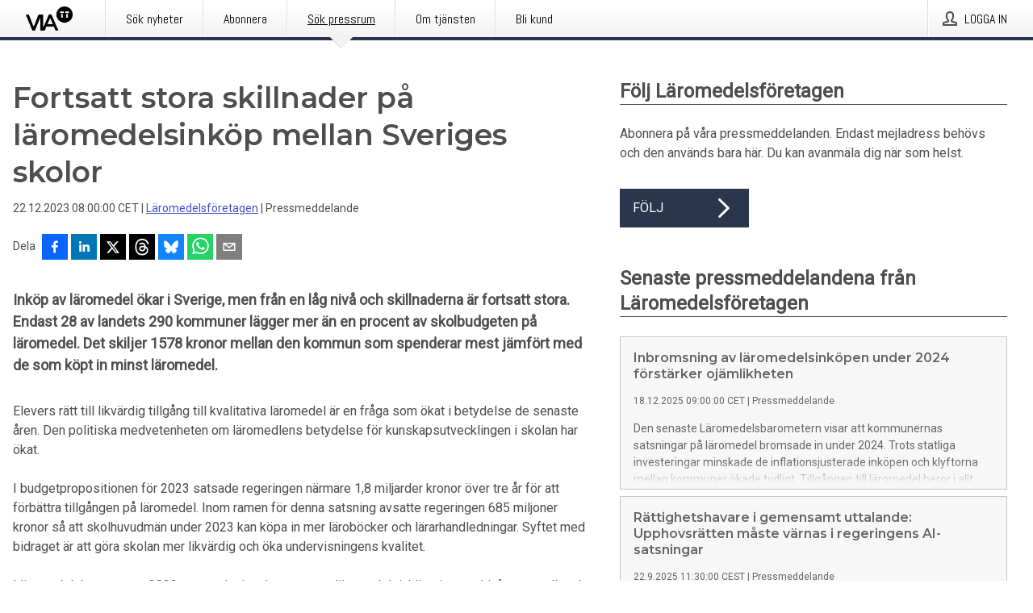

--- FILE ---
content_type: text/html; charset=utf-8
request_url: https://via.tt.se/pressmeddelande/3403235/fortsatt-stora-skillnader-pa-laromedelsinkop-mellan-sveriges-skolor?publisherId=3235776
body_size: 33199
content:
<!doctype html>
<html lang="sv" prefix="og: http://ogp.me/ns#">
<head>
<meta name="google-site-verification" content=4sXpl4NXi50_1ZpNcqnYR6AkYiDBn_WJfoXwhr_5rZE />
<title data-rh="true">Fortsatt stora skillnader på läromedelsinköp mellan Sveriges skolor | Läromedelsföretagen</title>
<meta data-rh="true" charset="utf-8"/><meta data-rh="true" name="viewport" content="width=device-width, initial-scale=1"/><meta data-rh="true" name="description" content="Inköp av läromedel ökar i Sverige, men från en låg nivå och skillnaderna är fortsatt stora. Endast 28 av landets 290 kommuner lägger mer än en procent av skolbudgeten på läromedel. Det skiljer 1578 kronor mellan den kommun som spenderar mest jämfört med de som köpt in minst läromedel."/><meta data-rh="true" property="og:type" content="article"/><meta data-rh="true" property="og:title" content="Fortsatt stora skillnader på läromedelsinköp mellan Sveriges skolor | Läromedelsföretagen"/><meta data-rh="true" property="og:description" content="Inköp av läromedel ökar i Sverige, men från en låg nivå och skillnaderna är fortsatt stora. Endast 28 av landets 290 kommuner lägger mer än en procent av skolbudgeten på läromedel. Det skiljer 1578 kronor mellan den kommun som spenderar mest jämfört med de som köpt in minst läromedel."/><meta data-rh="true" property="og:url" content="https://via.tt.se/pressmeddelande/3403235/fortsatt-stora-skillnader-pa-laromedelsinkop-mellan-sveriges-skolor?publisherId=3235776&amp;lang=sv"/><meta data-rh="true" name="twitter:card" content="summary"/>
<link data-rh="true" href="https://fonts.googleapis.com/css?family=Abel:400&amp;display=swap" type="text/css" rel="stylesheet"/><link data-rh="true" href="https://fonts.googleapis.com/css?family=Montserrat:600&amp;display=swap" type="text/css" rel="stylesheet"/><link data-rh="true" href="https://fonts.googleapis.com/css?family=Roboto:400&amp;display=swap" type="text/css" rel="stylesheet"/><link data-rh="true" rel="canonical" href="https://via.tt.se/pressmeddelande/3403235/fortsatt-stora-skillnader-pa-laromedelsinkop-mellan-sveriges-skolor?publisherId=3235776&amp;lang=sv"/>
<style data-styled="true" data-styled-version="5.3.11">.faxjME{display:block;margin:0 0 2rem;clear:both;color:#4e4e4e;font-size:0.9375rem;line-height:1.5;}/*!sc*/
.faxjME img{height:auto;max-width:100%;}/*!sc*/
.faxjME a{font-size:0.9375rem;color:#3F51BF;display:inline-block;max-width:100%;text-overflow:ellipsis;overflow:hidden;vertical-align:bottom;}/*!sc*/
.faxjME .prs-align--center{text-align:center;}/*!sc*/
.faxjME .prs-align--left{text-align:left;}/*!sc*/
.faxjME .prs-align--right{text-align:right;}/*!sc*/
.faxjME ul.prs-align--center,.faxjME ol.prs-align--center,.faxjME ul.prs-align--right,.faxjME ol.prs-align--right{list-style-position:inside;}/*!sc*/
.faxjME table{font-size:1rem;display:block;border-collapse:collapse;overflow-x:auto;margin-bottom:1rem;width:100% !important;}/*!sc*/
.faxjME table tr:first-child{border:transparent;font-weight:bold;}/*!sc*/
.faxjME table tr:last-child{border:transparent;}/*!sc*/
.faxjME table tr:nth-child(even){background-color:#f6f6f6;}/*!sc*/
.faxjME table td{border:1px solid #4e4e4e;padding:0.5rem;vertical-align:middle;}/*!sc*/
.faxjME table td.prs-align--center{text-align:center;}/*!sc*/
.faxjME table td.prs-align--left{text-align:left;}/*!sc*/
.faxjME table td.prs-align--right{text-align:right;}/*!sc*/
.faxjME table p{margin:0;}/*!sc*/
.faxjME p:first-of-type{margin-top:0;}/*!sc*/
@media (min-width:1248px){.faxjME{font-size:1rem;}.faxjME a{font-size:1rem;}}/*!sc*/
.faxjME figure.content-figure{display:inline-block;margin:1rem 0 0 0;width:100%;}/*!sc*/
.faxjME figure.content-figure div{display:-webkit-box;display:-webkit-flex;display:-ms-flexbox;display:flex;}/*!sc*/
.faxjME .caption-wrapper{padding:1rem;font-size:1rem;line-height:1.5;background-color:#f6f6f6;}/*!sc*/
.faxjME .caption-wrapper strong{font-weight:700;font-size:0.875rem;}/*!sc*/
.faxjME blockquote{border-left:2px solid #C8C8C8;margin-left:1rem;padding-left:1rem;}/*!sc*/
data-styled.g1[id="release__PublicationContent-sc-6son67-0"]{content:"faxjME,"}/*!sc*/
.kFhWyq{color:#4e4e4e;max-width:100%;font-size:0.875rem;line-height:1rem;margin-bottom:1.5rem;overflow:hidden;word-break:break-word;}/*!sc*/
.kFhWyq a{color:#3F51BF;font-size:0.875rem;line-height:1rem;}/*!sc*/
data-styled.g2[id="release__Byline-sc-6son67-1"]{content:"kFhWyq,"}/*!sc*/
.fEGgRU{display:-webkit-box;display:-webkit-flex;display:-ms-flexbox;display:flex;-webkit-align-items:center;-webkit-box-align:center;-ms-flex-align:center;align-items:center;cursor:pointer;position:relative;background-color:#2a364b;padding:0 1.25rem;outline:0;border:0;border-radius:0;color:#fff;font-family:inherit;font-size:1rem;line-height:3rem;-webkit-transition:background-color 200ms ease-in-out;transition:background-color 200ms ease-in-out;text-align:left;text-transform:uppercase;height:3rem;min-width:160px;width:100%;max-width:160px;padding:0 1rem;}/*!sc*/
.fEGgRU:hover,.fEGgRU:focus{background-color:#6a6a6a;}/*!sc*/
data-styled.g22[id="forms__FormSubmitButton-sc-menndn-18"]{content:"fEGgRU,"}/*!sc*/
.eCAMbD{display:-webkit-box;display:-webkit-flex;display:-ms-flexbox;display:flex;-webkit-align-items:center;-webkit-box-align:center;-ms-flex-align:center;align-items:center;margin-left:auto;color:#fff;}/*!sc*/
data-styled.g23[id="forms__FormSubmitButtonIcon-sc-menndn-19"]{content:"eCAMbD,"}/*!sc*/
.bOWEOZ{display:-webkit-box;display:-webkit-flex;display:-ms-flexbox;display:flex;-webkit-flex-direction:column;-ms-flex-direction:column;flex-direction:column;height:100%;font-size:1rem;}/*!sc*/
@media (min-width:480px){.bOWEOZ{font-size:1rem;}}/*!sc*/
data-styled.g49[id="containers__Wrapper-sc-1d04lil-0"]{content:"bOWEOZ,"}/*!sc*/
.kuHHjz{display:-webkit-box;display:-webkit-flex;display:-ms-flexbox;display:flex;-webkit-flex-direction:column;-ms-flex-direction:column;flex-direction:column;min-height:100vh;}/*!sc*/
data-styled.g50[id="containers__HeightWrapper-sc-1d04lil-1"]{content:"kuHHjz,"}/*!sc*/
.fCicMM{display:-webkit-box;display:-webkit-flex;display:-ms-flexbox;display:flex;-webkit-box-flex:1;-webkit-flex-grow:1;-ms-flex-positive:1;flex-grow:1;-webkit-flex-direction:row;-ms-flex-direction:row;flex-direction:row;-webkit-flex-wrap:wrap;-ms-flex-wrap:wrap;flex-wrap:wrap;-webkit-box-flex:1;-webkit-flex-grow:1;-ms-flex-positive:1;flex-grow:1;margin-left:0;max-width:720px;}/*!sc*/
@media (min-width:1248px){.fCicMM{margin-left:2rem;max-width:480px;}}/*!sc*/
@media (min-width:1556px){.fCicMM{margin-left:auto;max-width:620px;}}/*!sc*/
.cpFwlq{display:-webkit-box;display:-webkit-flex;display:-ms-flexbox;display:flex;-webkit-box-flex:1;-webkit-flex-grow:1;-ms-flex-positive:1;flex-grow:1;-webkit-flex-direction:row;-ms-flex-direction:row;flex-direction:row;-webkit-flex-wrap:wrap;-ms-flex-wrap:wrap;flex-wrap:wrap;}/*!sc*/
@media (min-width:1248px){}/*!sc*/
@media (min-width:1556px){}/*!sc*/
data-styled.g52[id="containers__FlexContainer-sc-1d04lil-3"]{content:"fCicMM,cpFwlq,"}/*!sc*/
.kheLZT span.prs-content-placeholder{display:-webkit-box;display:-webkit-flex;display:-ms-flexbox;display:flex;background-image:url("data:image/svg+xml;utf8,%3Csvg viewBox='0 0 20 20' style='display: block; width: 20px; height: 20px;'%3E%3Cuse xlink:href='%23prs-icons_blocked'/%3E%3C/svg%3E");width:100%;background-color:#f6f6f6;border:1px solid #c6c6c6;font-size:0.875rem;padding:0.5rem;line-height:1.5;}/*!sc*/
.kheLZT span.prs-content-placeholder .prs-content-placeholder__container{display:-webkit-box;display:-webkit-flex;display:-ms-flexbox;display:flex;}/*!sc*/
.kheLZT span.prs-content-placeholder .prs-content-placeholder__container .prs-content-placeholder__icon{display:-webkit-box;display:-webkit-flex;display:-ms-flexbox;display:flex;-webkit-align-items:center;-webkit-box-align:center;-ms-flex-align:center;align-items:center;border-right:1px solid #c6c6c6;padding:0.5rem 1rem 0.5rem 0.5rem;margin-right:1rem;}/*!sc*/
.kheLZT span.prs-content-placeholder .prs-content-placeholder__container .prs-content-placeholder__icon svg{width:30px;height:30px;display:inline-block;}/*!sc*/
.kheLZT span.prs-content-placeholder .prs-content-placeholder__container .prs-content-placeholder__text{display:-webkit-box;display:-webkit-flex;display:-ms-flexbox;display:flex;-webkit-flex-direction:column;-ms-flex-direction:column;flex-direction:column;-webkit-box-pack:center;-webkit-justify-content:center;-ms-flex-pack:center;justify-content:center;padding-right:1rem;}/*!sc*/
.kheLZT span.prs-content-placeholder .prs-content-placeholder__container .prs-content-placeholder__text a{font-size:0.875rem;}/*!sc*/
.kheLZT.release iframe{max-width:100%;width:100%;border:0;}/*!sc*/
.kheLZT.article iframe{border:0;max-width:100%;display:block;}/*!sc*/
.kheLZT.short-message-thread iframe{max-width:100%;width:-webkit-fill-available !important;width:-moz-available !important;width:-webkit-fill-available !important;width:-moz-available !important;width:fill-available !important;border:0;display:block;}/*!sc*/
@media (min-width:1248px){.kheLZT{display:-webkit-box;display:-webkit-flex;display:-ms-flexbox;display:flex;-webkit-flex-wrap:wrap;-ms-flex-wrap:wrap;flex-wrap:wrap;-webkit-flex-direction:row;-ms-flex-direction:row;flex-direction:row;}}/*!sc*/
data-styled.g54[id="containers__ReleaseWrapper-sc-1d04lil-5"]{content:"kheLZT,"}/*!sc*/
.gRvSKM{width:100%;}/*!sc*/
data-styled.g55[id="containers__ReleaseSideWrapper-sc-1d04lil-6"]{content:"gRvSKM,"}/*!sc*/
.jFcQZV{max-width:720px;}/*!sc*/
@media (min-width:1248px){.jFcQZV{-webkit-flex:0 0 720px;-ms-flex:0 0 720px;flex:0 0 720px;}}/*!sc*/
.short-message-thread .containers__ReleaseContent-sc-1d04lil-7 .thread-item{position:relative;border-left:3px solid;padding-bottom:0.5rem;padding-left:2rem;margin-bottom:0.5rem;}/*!sc*/
.short-message-thread .containers__ReleaseContent-sc-1d04lil-7 .thread-item::before{content:'';position:absolute;left:-14px;top:-2px;width:20px;height:20px;border-radius:50%;background-color:white;border:4px solid;z-index:2;margin-left:2px;}/*!sc*/
.short-message-thread .containers__ReleaseContent-sc-1d04lil-7 .thread-item:not(:last-child)::after{content:'';position:absolute;left:-3px;bottom:-0.5rem;height:20%;width:3px;background-color:white;border-left:3px dotted;z-index:3;}/*!sc*/
.short-message-thread .containers__ReleaseContent-sc-1d04lil-7 .thread-item:last-child{padding-bottom:0;margin-bottom:0;}/*!sc*/
data-styled.g56[id="containers__ReleaseContent-sc-1d04lil-7"]{content:"jFcQZV,"}/*!sc*/
.flSOcC{display:block;clear:both;margin:0 0 3rem;width:100%;}/*!sc*/
@media (min-width:1248px){}/*!sc*/
.hVzZTk{display:block;clear:both;margin:0 0 3rem;width:100%;}/*!sc*/
@media (min-width:1248px){.hVzZTk{margin:0 0 4.5rem 0;}}/*!sc*/
data-styled.g58[id="containers__SectionWrapper-sc-1d04lil-9"]{content:"flSOcC,hVzZTk,"}/*!sc*/
.fowACC{color:#4e4e4e;display:-webkit-box;display:-webkit-flex;display:-ms-flexbox;display:flex;-webkit-flex-direction:row;-ms-flex-direction:row;flex-direction:row;-webkit-flex-wrap:wrap;-ms-flex-wrap:wrap;flex-wrap:wrap;margin-bottom:1rem;}/*!sc*/
.fowACC span{display:inline-block;line-height:32px;margin-right:0.5rem;font-size:0.9rem;}/*!sc*/
.fowACC .react-share__ShareButton{margin-right:0.25rem;cursor:pointer;}/*!sc*/
data-styled.g59[id="containers__ShareButtonContainer-sc-1d04lil-10"]{content:"fowACC,"}/*!sc*/
.bYCPVT{display:-webkit-box;display:-webkit-flex;display:-ms-flexbox;display:flex;-webkit-flex-flow:row nowrap;-ms-flex-flow:row nowrap;flex-flow:row nowrap;margin-bottom:2.5rem;padding-bottom:1rem;width:100%;-webkit-transition:-webkit-transform 200ms ease-in-out;-webkit-transition:transform 200ms ease-in-out;transition:transform 200ms ease-in-out;}/*!sc*/
.bYCPVT a{color:#3F51BF;display:block;height:100%;max-width:100%;overflow:hidden;text-overflow:ellipsis;white-space:nowrap;}/*!sc*/
@media (min-width:768px){.bYCPVT{width:100%;}}/*!sc*/
data-styled.g64[id="contacts__ContactWrapper-sc-1ioh59r-2"]{content:"bYCPVT,"}/*!sc*/
.ffXQHK{display:none;cursor:pointer;border:1px solid #dedede;}/*!sc*/
@media (min-width:480px){.ffXQHK{display:block;width:100px;height:100px;cursor:pointer;}}/*!sc*/
data-styled.g65[id="contacts__ContactImageWrapper-sc-1ioh59r-3"]{content:"ffXQHK,"}/*!sc*/
.fElmCG{color:#4e4e4e;font-size:1.25rem;margin-top:0;margin-bottom:1.5rem;-webkit-transition:text-decoration 200ms ease-in-out;transition:text-decoration 200ms ease-in-out;word-break:break-word;}/*!sc*/
.fElmCG small{display:block;font-size:1rem;}/*!sc*/
data-styled.g67[id="contacts__ContactDetailsHeading-sc-1ioh59r-5"]{content:"fElmCG,"}/*!sc*/
.hAffNH{color:#4e4e4e;word-break:break-word;}/*!sc*/
data-styled.g68[id="contacts__ContactDetailsDescription-sc-1ioh59r-6"]{content:"hAffNH,"}/*!sc*/
.bslynj{display:-webkit-box;display:-webkit-flex;display:-ms-flexbox;display:flex;-webkit-flex-direction:row;-ms-flex-direction:row;flex-direction:row;-webkit-align-items:center;-webkit-box-align:center;-ms-flex-align:center;align-items:center;margin-bottom:0.5rem;}/*!sc*/
data-styled.g69[id="contacts__ContactInfo-sc-1ioh59r-7"]{content:"bslynj,"}/*!sc*/
.hIvHml:not(:first-child){margin-left:0.5rem;}/*!sc*/
data-styled.g70[id="contacts__ContactInfoLink-sc-1ioh59r-8"]{content:"hIvHml,"}/*!sc*/
@media (min-width:480px){.istkxf{margin-bottom:auto;min-height:100px;margin-left:1rem;padding:0 1rem;border-left:1px solid #4e4e4e;min-width:0;}}/*!sc*/
data-styled.g72[id="contacts__ContactDetailsPressroom-sc-1ioh59r-10"]{content:"istkxf,"}/*!sc*/
.htUbWE{display:-webkit-inline-box;display:-webkit-inline-flex;display:-ms-inline-flexbox;display:inline-flex;-webkit-align-items:center;-webkit-box-align:center;-ms-flex-align:center;align-items:center;cursor:pointer;color:#FFFFFF !important;border-radius:0;position:relative;background-color:#2a364b;padding:0 20px;outline:0;border:0;font-family:inherit;font-size:1rem;text-align:left;text-transform:uppercase;-webkit-text-decoration:none;text-decoration:none;-webkit-transition:background-color 200ms ease-in-out;transition:background-color 200ms ease-in-out;height:3rem;}/*!sc*/
.htUbWE:hover,.htUbWE:focus{background-color:#6a6a6a;}/*!sc*/
data-styled.g76[id="buttons__ButtonLink-sc-1gjvbsg-2"]{content:"htUbWE,"}/*!sc*/
.diDkHG{height:auto;max-width:100%;}/*!sc*/
data-styled.g78[id="image-elements__Image-sc-6rbjnd-1"]{content:"diDkHG,"}/*!sc*/
.gSrrFL{color:#4e4e4e;font-size:1.5rem;line-height:1.3;margin:0;display:block;}/*!sc*/
@media (min-width:768px){.gSrrFL{font-size:2.25rem;}}/*!sc*/
data-styled.g84[id="text-elements__Title-sc-1il5uxg-0"]{content:"gSrrFL,"}/*!sc*/
.drsdoE{color:#4e4e4e;font-family:'Montserrat',Arial,sans-serif;font-weight:600;}/*!sc*/
data-styled.g85[id="text-elements__ReleaseTitle-sc-1il5uxg-1"]{content:"drsdoE,"}/*!sc*/
.eFkyGw{color:#4e4e4e;font-size:1.5rem;border-bottom:1px solid #4e4e4e;margin-top:0;margin-bottom:1.5rem;width:100%;line-height:1.3;}/*!sc*/
.eFkyGw small{color:#4e4e4e;}/*!sc*/
data-styled.g86[id="text-elements__SectionTitle-sc-1il5uxg-2"]{content:"eFkyGw,"}/*!sc*/
.bWaeTf{color:#4e4e4e;font-size:1rem;line-height:1.5;margin:2rem 0;}/*!sc*/
@media (min-width:768px){.bWaeTf{font-size:1.125rem;}}/*!sc*/
data-styled.g87[id="text-elements__Leadtext-sc-1il5uxg-3"]{content:"bWaeTf,"}/*!sc*/
.crebFw{color:#4e4e4e;line-height:1.5;margin:0 0 2rem;}/*!sc*/
data-styled.g88[id="text-elements__Bodytext-sc-1il5uxg-4"]{content:"crebFw,"}/*!sc*/
.guDfjA{margin:0 auto;width:100%;padding:2rem 1rem;}/*!sc*/
@media (min-width:768px){.guDfjA{max-width:768px;padding:3rem 1.5rem;}}/*!sc*/
@media (min-width:960px){.guDfjA{max-width:100%;}}/*!sc*/
@media (min-width:1248px){.guDfjA{max-width:1248px;padding:3rem 0;}}/*!sc*/
@media (min-width:1556px){.guDfjA{max-width:1556px;}}/*!sc*/
data-styled.g89[id="site-content__SiteContent-sc-x0ym13-0"]{content:"guDfjA,"}/*!sc*/
.dFbKpv{color:#4e4e4e;font-size:0.875rem;line-height:1.5;background:#f6f6f6;border-top:1px solid #c6c6c6;margin-top:auto;padding:2rem 0;}/*!sc*/
.dFbKpv .footer__logo{margin-bottom:1rem;max-width:150px;max-height:30px;}/*!sc*/
.dFbKpv .footer__notification a{font-size:inherit;margin-right:0;}/*!sc*/
.dFbKpv .footer__notification div button{width:auto;max-width:100%;}/*!sc*/
.dFbKpv .footer__notification div button span{text-align:center;}/*!sc*/
.dFbKpv address{font-style:normal;}/*!sc*/
.dFbKpv a{cursor:pointer;font-size:0.875rem;line-height:1.5;-webkit-text-decoration:none;text-decoration:none;margin-right:0.5rem;}/*!sc*/
data-styled.g91[id="footer__Footer-sc-ixban3-0"]{content:"dFbKpv,"}/*!sc*/
.jDUgLE{cursor:pointer;position:relative;background-color:#f6f6f6;border:1px solid #c6c6c6;margin-bottom:0.5rem;max-height:px;width:100%;}/*!sc*/
.jDUgLE:last-of-type{margin-bottom:0;}/*!sc*/
.jDUgLE h1{padding:1rem;}/*!sc*/
.jDUgLE p{margin-bottom:0;line-height:1.5;color:#4e4e4e;}/*!sc*/
@media (min-width:1248px){.jDUgLE .latest-release__overlay{display:block;position:absolute;top:0;left:0;width:100%;height:100%;-webkit-transform:translateZ(0);-ms-transform:translateZ(0);transform:translateZ(0);-webkit-transition:all 125ms ease-out;transition:all 125ms ease-out;opacity:.13;background-color:#FFFFFF;}.jDUgLE:hover,.jDUgLE:focus{border:1px solid #c6c6c6;box-shadow:2px 2px 6px -4px #4e4e4e;}.jDUgLE:hover .latest-release__overlay,.jDUgLE:focus .latest-release__overlay{height:0;opacity:0;}.jDUgLE:hover .latest-release__title span,.jDUgLE:focus .latest-release__title span{-webkit-text-decoration:underline;text-decoration:underline;}.jDUgLE:hover .latest-release__title small,.jDUgLE:focus .latest-release__title small{-webkit-text-decoration:underline;text-decoration:underline;}}/*!sc*/
data-styled.g110[id="latest-release__LatestRelease-sc-8cce5y-0"]{content:"jDUgLE,"}/*!sc*/
.gyxAaB{display:-webkit-box;display:-webkit-flex;display:-ms-flexbox;display:flex;-webkit-flex-wrap:nowrap;-ms-flex-wrap:nowrap;flex-wrap:nowrap;-webkit-flex-direction:row;-ms-flex-direction:row;flex-direction:row;-webkit-text-decoration:none;text-decoration:none;height:100%;max-height:188px;overflow:hidden;}/*!sc*/
data-styled.g111[id="latest-release__LatestReleaseFlexContainer-sc-8cce5y-1"]{content:"gyxAaB,"}/*!sc*/
.bnjPxv{position:relative;overflow:hidden;}/*!sc*/
data-styled.g112[id="latest-release__LatestReleaseContentWrapper-sc-8cce5y-2"]{content:"bnjPxv,"}/*!sc*/
.jbpjZx{font-size:0.875rem;color:#4e4e4e;margin:0 1rem;padding-bottom:1rem;}/*!sc*/
data-styled.g113[id="latest-release__LatestReleaseContent-sc-8cce5y-3"]{content:"jbpjZx,"}/*!sc*/
.ehjwLe{color:#4e4e4e;margin-bottom:2rem;}/*!sc*/
.ehjwLe img{padding-right:1.5rem;max-width:100%;height:auto;}/*!sc*/
data-styled.g124[id="publishers__PublisherContainer-sc-y8colw-7"]{content:"ehjwLe,"}/*!sc*/
.hOnHtQ{line-height:1.5;margin:1rem 0;max-width:100%;color:#4e4e4e;font-size:0.9375rem;line-height:1.5;}/*!sc*/
.hOnHtQ p:first-child{margin-top:0;}/*!sc*/
.hOnHtQ a{color:#3F51BF;font-size:0.9375rem;}/*!sc*/
@media (min-width:1248px){.hOnHtQ{font-size:1rem;}.hOnHtQ a{font-size:1rem;}}/*!sc*/
data-styled.g125[id="publishers__PublisherBoilerplate-sc-y8colw-8"]{content:"hOnHtQ,"}/*!sc*/
.kfwKNP{border:0;font-size:1rem;line-height:1.25;padding:1rem;margin:0;color:#4e4e4e;font-family:'Montserrat',Arial,sans-serif;font-weight:600;}/*!sc*/
.kfwKNP small{display:block;margin-top:1rem;font-size:0.75rem;font-weight:normal;}/*!sc*/
data-styled.g131[id="grid-base__GridCardTitle-sc-14wtsyi-4"]{content:"kfwKNP,"}/*!sc*/
.isufLo{color:#4e4e4e;font-family:'Roboto',Arial,sans-serif;font-weight:400;}/*!sc*/
data-styled.g132[id="grid-base__GridCardSubtitle-sc-14wtsyi-5"]{content:"isufLo,"}/*!sc*/
button,hr,input{overflow:visible;}/*!sc*/
audio,canvas,progress,video{display:inline-block;}/*!sc*/
progress,sub,sup{vertical-align:baseline;}/*!sc*/
html{font-family:sans-serif;line-height:1.15;-ms-text-size-adjust:100%;-webkit-text-size-adjust:100%;}/*!sc*/
body{margin:0;}/*!sc*/
menu,article,aside,details,footer,header,nav,section{display:block;}/*!sc*/
h1{font-size:2em;margin:.67em 0;}/*!sc*/
figcaption,figure,main{display:block;}/*!sc*/
figure{margin:1em 40px;}/*!sc*/
hr{box-sizing:content-box;height:0;}/*!sc*/
code,kbd,pre,samp{font-family:monospace,monospace;font-size:1em;}/*!sc*/
a{background-color:transparent;-webkit-text-decoration-skip:objects;}/*!sc*/
a:active,a:hover{outline-width:0;}/*!sc*/
abbr[title]{border-bottom:none;-webkit-text-decoration:underline;text-decoration:underline;-webkit-text-decoration:underline dotted;text-decoration:underline dotted;}/*!sc*/
b,strong{font-weight:700;}/*!sc*/
dfn{font-style:italic;}/*!sc*/
mark{background-color:#ff0;color:#000;}/*!sc*/
small{font-size:80%;}/*!sc*/
sub,sup{font-size:75%;line-height:0;position:relative;}/*!sc*/
sub{bottom:-.25em;}/*!sc*/
sup{top:-.5em;}/*!sc*/
audio:not([controls]){display:none;height:0;}/*!sc*/
img{border-style:none;}/*!sc*/
svg:not(:root){overflow:hidden;}/*!sc*/
button,input,optgroup,select,textarea{font-family:sans-serif;font-size:100%;line-height:1.15;margin:0;}/*!sc*/
button,select{text-transform:none;}/*!sc*/
[type=submit],[type=reset],button,html [type=button]{-webkit-appearance:button;}/*!sc*/
[type=button]::-moz-focus-inner,[type=reset]::-moz-focus-inner,[type=submit]::-moz-focus-inner,button::-moz-focus-inner{border-style:none;padding:0;}/*!sc*/
[type=button]:-moz-focusring,[type=reset]:-moz-focusring,[type=submit]:-moz-focusring,button:-moz-focusring{outline:ButtonText dotted 1px;}/*!sc*/
fieldset{border:1px solid silver;margin:0 2px;padding:.35em .625em .75em;}/*!sc*/
legend{box-sizing:border-box;color:inherit;display:table;max-width:100%;padding:0;white-space:normal;}/*!sc*/
textarea{overflow:auto;}/*!sc*/
[type=checkbox],[type=radio]{box-sizing:border-box;padding:0;}/*!sc*/
[type=number]::-webkit-inner-spin-button,[type=number]::-webkit-outer-spin-button{height:auto;}/*!sc*/
[type=search]{-webkit-appearance:textfield;outline-offset:-2px;}/*!sc*/
[type=search]::-webkit-search-cancel-button,[type=search]::-webkit-search-decoration{-webkit-appearance:none;}/*!sc*/
::-webkit-file-upload-button{-webkit-appearance:button;font:inherit;}/*!sc*/
summary{display:list-item;}/*!sc*/
[hidden],template{display:none;}/*!sc*/
html,body,#root{box-sizing:border-box;font-size:16px;font-family:'Roboto',Arial,sans-serif;font-weight:400;}/*!sc*/
*,*::before,*::after{box-sizing:border-box;}/*!sc*/
a{color:#3F51BF;font-size:1rem;}/*!sc*/
a,area,button,[role="button"],input:not([type=range]),label,select,summary,textarea{-ms-touch-action:manipulation;touch-action:manipulation;}/*!sc*/
.disable-scroll{position:relative;overflow:hidden;height:100%;}/*!sc*/
#svg-sprite{display:none;}/*!sc*/
data-styled.g160[id="sc-global-bNbkmT1"]{content:"sc-global-bNbkmT1,"}/*!sc*/
.hBnyMm{position:absolute;top:0;height:100%;background-color:rgba(15,15,15,0.85);bottom:0;left:0;right:0;width:100%;z-index:200;opacity:0;visibility:hidden;-webkit-animation-name:kPIFVS;animation-name:kPIFVS;-webkit-animation-duration:200ms;animation-duration:200ms;-webkit-animation-fill-mode:forwards;animation-fill-mode:forwards;}/*!sc*/
data-styled.g161[id="styledBarNotification__BarNotificationOverlay-sc-1yv4aza-0"]{content:"hBnyMm,"}/*!sc*/
.RMYEg{cursor:default;display:-webkit-box;display:-webkit-flex;display:-ms-flexbox;display:flex;-webkit-flex-flow:row wrap;-ms-flex-flow:row wrap;flex-flow:row wrap;-webkit-align-content:center;-ms-flex-line-pack:center;align-content:center;margin:0 auto;height:75px;width:100vw;padding:1rem;z-index:300;font-size:1rem;border-left:2rem solid #3399cc;color:#4e4e4e;background-color:#FFFFFF;border-bottom:1px solid #c6c6c6;-webkit-transform:translateY(-100%) animation-name:gDuLQv;-ms-transform:translateY(-100%) animation-name:gDuLQv;transform:translateY(-100%) animation-name:gDuLQv;-webkit-animation-duration:200ms;animation-duration:200ms;-webkit-animation-fill-mode:forwards;animation-fill-mode:forwards;}/*!sc*/
@media (min-width:768px){.RMYEg{max-width:768px;}}/*!sc*/
@media (min-width:960px){.RMYEg{max-width:100%;}}/*!sc*/
@media (min-width:1248px){.RMYEg{max-width:1248px;}}/*!sc*/
@media (min-width:1556px){.RMYEg{max-width:1556px;}}/*!sc*/
data-styled.g162[id="styledBarNotification__BarNotificationWrapper-sc-1yv4aza-1"]{content:"RMYEg,"}/*!sc*/
.fEQxJV{color:#4e4e4e;margin-left:auto;}/*!sc*/
data-styled.g164[id="styledBarNotification__BarNotificationClose-sc-1yv4aza-3"]{content:"fEQxJV,"}/*!sc*/
.dLfMJQ{font-family:Abel,Arial,sans-serif;position:relative;z-index:200;width:100%;height:50px;background:linear-gradient(to bottom,rgba(255,255,255,1) 16%,rgba(242,242,242,1) 100%);border-bottom:4px solid #2a364b;}/*!sc*/
data-styled.g165[id="navbar__NavbarWrapper-sc-mofdt5-0"]{content:"dLfMJQ,"}/*!sc*/
.gUHzke{width:100%;height:100%;margin:0 auto;display:-webkit-box;display:-webkit-flex;display:-ms-flexbox;display:flex;-webkit-flex:1 0 0;-ms-flex:1 0 0;flex:1 0 0;-webkit-align-items:center;-webkit-box-align:center;-ms-flex-align:center;align-items:center;}/*!sc*/
.gUHzke .agency-logo{padding:0 2.5rem 0 1rem;margin:auto;}/*!sc*/
.gUHzke .agency-logo img{border:0;}/*!sc*/
.gUHzke .agency-logo__small{max-width:120px;max-height:25px;display:block;}/*!sc*/
.gUHzke .agency-logo__wide{max-width:150px;max-height:30px;display:none;}/*!sc*/
@media (min-width:768px){.gUHzke{max-width:768px;}.gUHzke .agency-logo__small{display:none;}.gUHzke .agency-logo__wide{display:block;}}/*!sc*/
@media (min-width:960px){.gUHzke{max-width:960px;}}/*!sc*/
@media (min-width:1248px){.gUHzke{max-width:1248px;}}/*!sc*/
@media (min-width:1556px){.gUHzke{max-width:1556px;}}/*!sc*/
data-styled.g166[id="navbar__NavbarContent-sc-mofdt5-1"]{content:"gUHzke,"}/*!sc*/
.iHSBLt{list-style:none;padding:0;margin:0;-webkit-box-flex:1;-webkit-flex-grow:1;-ms-flex-positive:1;flex-grow:1;height:100%;display:none;text-align:left;}/*!sc*/
@media (min-width:960px){.iHSBLt{max-width:960px;display:block;}}/*!sc*/
.ggiGcb{list-style:none;padding:0;margin:0;-webkit-box-flex:1;-webkit-flex-grow:1;-ms-flex-positive:1;flex-grow:1;height:100%;}/*!sc*/
@media (min-width:960px){.ggiGcb{max-width:960px;}}/*!sc*/
.jUPvPX{list-style:none;padding:0;margin:0;-webkit-box-flex:1;-webkit-flex-grow:1;-ms-flex-positive:1;flex-grow:1;height:100%;text-align:right;}/*!sc*/
@media (min-width:960px){.jUPvPX{max-width:960px;}}/*!sc*/
data-styled.g167[id="navbar__NavbarItems-sc-mofdt5-2"]{content:"iHSBLt,ggiGcb,jUPvPX,"}/*!sc*/
.dmdKmx{display:block;width:100%;height:100%;color:#000;padding:13px 24px 0;-webkit-text-decoration:none;text-decoration:none;}/*!sc*/
.dmdKmx .title{font:14px Abel,sans-serif;display:inline-block;vertical-align:middle;position:relative;z-index:15;margin:0;}/*!sc*/
.dmdKmx:focus{outline:none;border:1px solid black;margin-top:1px;height:calc(100% - 2px);}/*!sc*/
.dmdKmx:focus > .active-bg{position:absolute;top:50%;left:50%;-webkit-transform:translate(-50%,-50%);-ms-transform:translate(-50%,-50%);transform:translate(-50%,-50%);width:calc(100% - 3px);height:calc(100% - 2px);margin-top:1px;z-index:10;}/*!sc*/
.dmdKmx .title.active{-webkit-text-decoration:underline;text-decoration:underline;}/*!sc*/
@media (min-width:960px){.dmdKmx{padding:13px 20px 0 20px;}}/*!sc*/
@media (min-width:768px){.dmdKmx .title{font:16px Abel,sans-serif;}}/*!sc*/
@media (min-width:1248px){.dmdKmx{padding:13px 24px 0 24px;}.dmdKmx:hover,.dmdKmx:visited,.dmdKmx:focus{color:#000;-webkit-text-decoration:none;text-decoration:none;}}/*!sc*/
data-styled.g168[id="navbar__NavbarItemLink-sc-mofdt5-3"]{content:"dmdKmx,"}/*!sc*/
.cowdxy{position:relative;height:100%;display:inline-block;vertical-align:middle;border-left:1px solid #fff;margin-left:1px;}/*!sc*/
.cowdxy.highlighted-cta{border-left:1px solid linear-gradient(to bottom,rgba(255,255,255,1) 16%,rgba(242,242,242,1) 100%);}/*!sc*/
.cowdxy.highlighted-cta .navbar__NavbarItemLink-sc-mofdt5-3{background-color:linear-gradient(to bottom,rgba(255,255,255,1) 16%,rgba(242,242,242,1) 100%);}/*!sc*/
.cowdxy.highlighted-cta .navbar__NavbarItemLink-sc-mofdt5-3 .title{color:#000;}/*!sc*/
.cowdxy.highlighted-cta .navbar__NavbarItemLink-sc-mofdt5-3 .title.active{color:#000;}/*!sc*/
.cowdxy.highlighted-cta .navbar__NavbarItemLink-sc-mofdt5-3 .active-bg{border:3px solid linear-gradient(to bottom,rgba(255,255,255,1) 16%,rgba(242,242,242,1) 100%);background:linear-gradient(to bottom,rgba(255,255,255,1) 16%,rgba(242,242,242,1) 100%);}/*!sc*/
.cowdxy.highlighted-cta .navbar__NavbarItemLink-sc-mofdt5-3 .active-marker{background-color:linear-gradient(to bottom,rgba(255,255,255,1) 16%,rgba(242,242,242,1) 100%);}/*!sc*/
.cowdxy:first-of-type{border-left:1px solid #fff;}/*!sc*/
.cowdxy::before{content:'';width:1px;height:100%;position:absolute;top:0;left:-2px;background-color:#dedede;}/*!sc*/
@media (min-width:1248px){.cowdxy:hover,.cowdxy:focus{color:#2a364b;}}/*!sc*/
@media (min-width:960px){}/*!sc*/
.blzTzG{position:relative;height:100%;display:inline-block;vertical-align:middle;border-left:1px solid #fff;margin-left:1px;}/*!sc*/
.blzTzG.highlighted-cta{border-left:1px solid linear-gradient(to bottom,rgba(255,255,255,1) 16%,rgba(242,242,242,1) 100%);}/*!sc*/
.blzTzG.highlighted-cta .navbar__NavbarItemLink-sc-mofdt5-3{background-color:linear-gradient(to bottom,rgba(255,255,255,1) 16%,rgba(242,242,242,1) 100%);}/*!sc*/
.blzTzG.highlighted-cta .navbar__NavbarItemLink-sc-mofdt5-3 .title{color:#000;}/*!sc*/
.blzTzG.highlighted-cta .navbar__NavbarItemLink-sc-mofdt5-3 .title.active{color:#000;}/*!sc*/
.blzTzG.highlighted-cta .navbar__NavbarItemLink-sc-mofdt5-3 .active-bg{border:3px solid linear-gradient(to bottom,rgba(255,255,255,1) 16%,rgba(242,242,242,1) 100%);background:linear-gradient(to bottom,rgba(255,255,255,1) 16%,rgba(242,242,242,1) 100%);}/*!sc*/
.blzTzG.highlighted-cta .navbar__NavbarItemLink-sc-mofdt5-3 .active-marker{background-color:linear-gradient(to bottom,rgba(255,255,255,1) 16%,rgba(242,242,242,1) 100%);}/*!sc*/
.blzTzG:first-of-type{border-left:1px solid #fff;}/*!sc*/
.blzTzG::before{content:'';width:1px;height:100%;position:absolute;top:0;left:-2px;background-color:#dedede;}/*!sc*/
@media (min-width:1248px){.blzTzG:hover,.blzTzG:focus{color:#2a364b;}}/*!sc*/
.blzTzG .active-marker{display:block;width:20px;height:20px;position:absolute;bottom:-10px;left:calc(50% - 10px);background-color:#f2f2f2;-webkit-transform:rotate(45deg);-ms-transform:rotate(45deg);transform:rotate(45deg);z-index:5;box-shadow:0 1px 0 -1px #2a364b;}/*!sc*/
.blzTzG .active-marker.dark{background-color:#2a364b;}/*!sc*/
.blzTzG .active-bg{position:absolute;top:0;left:0;width:100%;height:100%;background:#fff;background:linear-gradient(to bottom,rgba(255,255,255,1) 16%,rgba(242,242,242,1) 100%);z-index:10;}/*!sc*/
@media (min-width:960px){}/*!sc*/
.iiZWHu{position:relative;height:100%;display:inline-block;vertical-align:middle;border-left:1px solid #fff;margin-left:1px;}/*!sc*/
.iiZWHu.highlighted-cta{border-left:1px solid linear-gradient(to bottom,rgba(255,255,255,1) 16%,rgba(242,242,242,1) 100%);}/*!sc*/
.iiZWHu.highlighted-cta .navbar__NavbarItemLink-sc-mofdt5-3{background-color:linear-gradient(to bottom,rgba(255,255,255,1) 16%,rgba(242,242,242,1) 100%);}/*!sc*/
.iiZWHu.highlighted-cta .navbar__NavbarItemLink-sc-mofdt5-3 .title{color:#000;}/*!sc*/
.iiZWHu.highlighted-cta .navbar__NavbarItemLink-sc-mofdt5-3 .title.active{color:#000;}/*!sc*/
.iiZWHu.highlighted-cta .navbar__NavbarItemLink-sc-mofdt5-3 .active-bg{border:3px solid linear-gradient(to bottom,rgba(255,255,255,1) 16%,rgba(242,242,242,1) 100%);background:linear-gradient(to bottom,rgba(255,255,255,1) 16%,rgba(242,242,242,1) 100%);}/*!sc*/
.iiZWHu.highlighted-cta .navbar__NavbarItemLink-sc-mofdt5-3 .active-marker{background-color:linear-gradient(to bottom,rgba(255,255,255,1) 16%,rgba(242,242,242,1) 100%);}/*!sc*/
.iiZWHu:first-of-type{border-left:1px solid #fff;}/*!sc*/
.iiZWHu::before{content:'';width:1px;height:100%;position:absolute;top:0;left:-2px;background-color:#dedede;}/*!sc*/
@media (min-width:1248px){.iiZWHu:hover,.iiZWHu:focus{color:#2a364b;}}/*!sc*/
@media (min-width:960px){.iiZWHu{display:none;text-align:left;}}/*!sc*/
data-styled.g169[id="navbar__NavbarItem-sc-mofdt5-4"]{content:"cowdxy,blzTzG,iiZWHu,"}/*!sc*/
.VZHjj{font-family:Abel,Arial,sans-serif;background-color:transparent;display:inline-block;vertical-align:middle;cursor:pointer;margin:0;outline:0;border:0;padding:0 16px;line-height:1;width:100%;height:100%;}/*!sc*/
.VZHjj:focus{outline:1px solid black;}/*!sc*/
data-styled.g170[id="navbar__NavbarButton-sc-mofdt5-5"]{content:"VZHjj,"}/*!sc*/
.cJsePX{color:#4e4e4e;position:relative;z-index:15;display:inline-block;vertical-align:middle;margin-right:0.5rem;display:inline-block;}/*!sc*/
.cJsePX svg{height:25px;width:25px;}/*!sc*/
@media (min-width:768px){}/*!sc*/
data-styled.g171[id="navbar-menu__MenuIcon-sc-10uq6pi-0"]{content:"cJsePX,"}/*!sc*/
.cjRoiU{font:16px 'Abel',sans-serif;position:absolute;top:0;left:0;right:0;padding-top:50px;background-color:#4d4e4f;-webkit-transform:translateY(-100%);-ms-transform:translateY(-100%);transform:translateY(-100%);-webkit-transition:-webkit-transform 300ms ease-in-out;-webkit-transition:transform 300ms ease-in-out;transition:transform 300ms ease-in-out;z-index:100;width:100%;min-height:100%;height:100%;}/*!sc*/
data-styled.g173[id="navbar-dropdown__Dropdown-sc-pmkskz-0"]{content:"cjRoiU,"}/*!sc*/
.dCVoYr{position:absolute;top:1rem;right:0.5rem;cursor:pointer;color:#fff;width:45px;height:45px;z-index:300;display:-webkit-box;display:-webkit-flex;display:-ms-flexbox;display:flex;-webkit-align-items:center;-webkit-box-align:center;-ms-flex-align:center;align-items:center;-webkit-box-pack:center;-webkit-justify-content:center;-ms-flex-pack:center;justify-content:center;border:none;background:none;}/*!sc*/
.dCVoYr:focus-visible{outline:auto;}/*!sc*/
data-styled.g174[id="navbar-dropdown__DropdownIcon-sc-pmkskz-1"]{content:"dCVoYr,"}/*!sc*/
.draUGT{position:relative;margin:0 auto;padding:3.5rem 1rem 1.5rem;min-height:100%;height:100%;width:100%;overflow-y:auto;-webkit-overflow-scrolling:touch;-webkit-transform:translateZ(0);-ms-transform:translateZ(0);transform:translateZ(0);}/*!sc*/
@media (min-width:768px){.draUGT{max-width:768px;}}/*!sc*/
@media (min-width:960px){.draUGT{max-width:960px;}}/*!sc*/
@media (min-width:1248px){.draUGT{max-width:1248px;}}/*!sc*/
@media (min-width:1556px){.draUGT{max-width:1556px;}}/*!sc*/
data-styled.g175[id="navbar-dropdown__DropdownContent-sc-pmkskz-2"]{content:"draUGT,"}/*!sc*/
.noScroll,.noScroll body{overflow:hidden !important;position:relative;height:100%;}/*!sc*/
#coiOverlay{background:rgba(15,15,15,0.85);display:-webkit-box;display:-webkit-flex;display:-ms-flexbox;display:flex;position:fixed;top:0;left:0;width:100%;height:100%;-webkit-box-pack:center;-webkit-justify-content:center;-ms-flex-pack:center;justify-content:center;-webkit-align-items:center;-webkit-box-align:center;-ms-flex-align:center;align-items:center;z-index:99999999999;box-sizing:border-box;padding-top:3rem;}/*!sc*/
@media (min-width:768px){#coiOverlay{padding-top:0;}}/*!sc*/
#coi-banner-wrapper{outline:0;width:600px;opacity:0;max-width:100%;max-height:100%;background:#FFFFFF;overflow-x:hidden;border-radius:0;border-style:solid;border-width:0;border-color:#2a364b;-webkit-transition:opacity 200ms;transition:opacity 200ms;}/*!sc*/
#coi-banner-wrapper *{-webkit-font-smoothing:antialiased;box-sizing:border-box;text-align:left;line-height:1.5;color:#4e4e4e;}/*!sc*/
#coi-banner-wrapper *:focus-visible,#coi-banner-wrapper *:focus{outline:0;}/*!sc*/
@-webkit-keyframes ci-bounce{#coi-banner-wrapper 0%,#coi-banner-wrapper 20%,#coi-banner-wrapper 50%,#coi-banner-wrapper 80%,#coi-banner-wrapper 100%{-webkit-transform:translateY(0);}#coi-banner-wrapper 40%{-webkit-transform:translateY(-30px);}#coi-banner-wrapper 60%{-webkit-transform:translateY(-20px);}}/*!sc*/
@-webkit-keyframes ci-bounce{0%,20%,50%,80%,100%{-webkit-transform:translateY(0);-ms-transform:translateY(0);transform:translateY(0);}40%{-webkit-transform:translateY(-30px);-ms-transform:translateY(-30px);transform:translateY(-30px);}60%{-webkit-transform:translateY(-20px);-ms-transform:translateY(-20px);transform:translateY(-20px);}}/*!sc*/
@keyframes ci-bounce{0%,20%,50%,80%,100%{-webkit-transform:translateY(0);-ms-transform:translateY(0);transform:translateY(0);}40%{-webkit-transform:translateY(-30px);-ms-transform:translateY(-30px);transform:translateY(-30px);}60%{-webkit-transform:translateY(-20px);-ms-transform:translateY(-20px);transform:translateY(-20px);}}/*!sc*/
#coi-banner-wrapper.ci-bounce{-webkit-animation-duration:1s;-webkit-animation-duration:1s;animation-duration:1s;-webkit-animation-name:bounce;-webkit-animation-name:ci-bounce;animation-name:ci-bounce;}/*!sc*/
#coi-banner-wrapper a[target="_blank"]:not(.coi-external-link):after{margin:0 3px 0 5px;content:url([data-uri]);}/*!sc*/
#coi-banner-wrapper #coiBannerHeadline{padding-bottom:0.5rem;margin:1rem 2rem 1rem 2rem;border-bottom:1px solid #e5e5e5;display:-webkit-box;display:-webkit-flex;display:-ms-flexbox;display:flex;-webkit-box-pack:center;-webkit-justify-content:center;-ms-flex-pack:center;justify-content:center;text-align:center;}/*!sc*/
#coi-banner-wrapper button.ci-btn-tab-active .ci-arrow{-webkit-transform:rotate(45deg) !important;-ms-transform:rotate(45deg) !important;transform:rotate(45deg) !important;-webkit-transform:rotate(45deg) !important;top:0px;}/*!sc*/
#coi-banner-wrapper button#showDetailsButton,#coi-banner-wrapper button#hideDetailsButton{-webkit-box-pack:center;-webkit-justify-content:center;-ms-flex-pack:center;justify-content:center;padding-top:1rem;padding-bottom:1rem;border-top:1px solid #e5e5e5;-webkit-transition:background-color 200ms ease-in-out,color 200ms ease-in-out;transition:background-color 200ms ease-in-out,color 200ms ease-in-out;}/*!sc*/
#coi-banner-wrapper button#showDetailsButton:hover,#coi-banner-wrapper button#hideDetailsButton:hover,#coi-banner-wrapper button#showDetailsButton:focus,#coi-banner-wrapper button#hideDetailsButton:focus{background-color:#6a6a6a;color:#FFFFFF;}/*!sc*/
#coi-banner-wrapper button#showDetailsButton:hover .ci-arrow,#coi-banner-wrapper button#hideDetailsButton:hover .ci-arrow,#coi-banner-wrapper button#showDetailsButton:focus .ci-arrow,#coi-banner-wrapper button#hideDetailsButton:focus .ci-arrow{border-color:#FFFFFF;}/*!sc*/
#coi-banner-wrapper button#hideDetailsButton{box-shadow:5px -5px 10px #e5e5e5;border-bottom:1px solid #e5e5e5;}/*!sc*/
#coi-banner-wrapper button#hideDetailsButton .ci-arrow{-webkit-transform:rotate(45deg) !important;-ms-transform:rotate(45deg) !important;transform:rotate(45deg) !important;-webkit-transform:rotate(45deg) !important;top:0px;}/*!sc*/
#coi-banner-wrapper button.action{display:block;-webkit-align-items:center;-webkit-box-align:center;-ms-flex-align:center;align-items:center;cursor:pointer;position:relative;padding:0 1.25rem;outline:0;border:0;font-family:inherit;font-size:1rem;text-align:center;text-transform:uppercase;-webkit-text-decoration:none;text-decoration:none;-webkit-transition:background-color 200ms ease-in-out;transition:background-color 200ms ease-in-out;height:3rem;margin:0.75rem;min-width:180px;}/*!sc*/
#coi-banner-wrapper button.action.primary{color:#FFFFFF;background-color:#2a364b;}/*!sc*/
#coi-banner-wrapper button.action.primary:hover,#coi-banner-wrapper button.action.primary:focus{background-color:#6a6a6a;color:#FFFFFF;}/*!sc*/
#coi-banner-wrapper button.action.secondary{color:inherit;background-color:#f6f6f6;border:1px solid #e5e5e5;}/*!sc*/
#coi-banner-wrapper button.action.secondary:hover,#coi-banner-wrapper button.action.secondary:focus{background-color:#6a6a6a;color:#FFFFFF;}/*!sc*/
#coi-banner-wrapper button.action.secondary.details-dependent{display:none;}/*!sc*/
#coi-banner-wrapper button.action.secondary.active{display:-webkit-box;display:-webkit-flex;display:-ms-flexbox;display:flex;}/*!sc*/
#coi-banner-wrapper .coi-banner__page{background-color:#FFFFFF;-webkit-flex:1;-ms-flex:1;flex:1;-webkit-flex-direction:column;-ms-flex-direction:column;flex-direction:column;-webkit-align-items:flex-end;-webkit-box-align:flex-end;-ms-flex-align:flex-end;align-items:flex-end;display:block;height:100%;}/*!sc*/
#coi-banner-wrapper .coi-banner__page a{line-height:1.5;cursor:pointer;-webkit-text-decoration:underline;text-decoration:underline;color:#3F51BF;font-size:0.875rem;}/*!sc*/
#coi-banner-wrapper .coi-banner__page .ci-arrow{border:solid;border-width:0 3px 3px 0;display:inline-block;padding:3px;-webkit-transition:all .3s ease;transition:all .3s ease;margin-right:10px;width:10px;height:10px;-webkit-transform:rotate(-45deg);-ms-transform:rotate(-45deg);transform:rotate(-45deg);-webkit-transform:rotate(-45deg);position:relative;}/*!sc*/
#coi-banner-wrapper .coi-banner__page .coi-button-group{display:none;padding-bottom:0.5rem;display:none;-webkit-flex:auto;-ms-flex:auto;flex:auto;-webkit-box-pack:center;-webkit-justify-content:center;-ms-flex-pack:center;justify-content:center;-webkit-flex-direction:column;-ms-flex-direction:column;flex-direction:column;}/*!sc*/
@media (min-width:768px){#coi-banner-wrapper .coi-banner__page .coi-button-group{-webkit-flex-direction:row;-ms-flex-direction:row;flex-direction:row;}}/*!sc*/
#coi-banner-wrapper .coi-banner__page .coi-button-group.active{display:-webkit-box;display:-webkit-flex;display:-ms-flexbox;display:flex;}/*!sc*/
#coi-banner-wrapper .coi-banner__page .coi-banner__summary{background-color:#FFFFFF;}/*!sc*/
#coi-banner-wrapper .coi-banner__page .coi-consent-banner__update-consent-container{display:none;-webkit-box-pack:center;-webkit-justify-content:center;-ms-flex-pack:center;justify-content:center;background-color:#FFFFFF;position:-webkit-sticky;position:sticky;bottom:0;border-top:1px solid #e5e5e5;width:100%;}/*!sc*/
#coi-banner-wrapper .coi-banner__page .coi-consent-banner__update-consent-container button{width:100%;}/*!sc*/
@media (min-width:768px){#coi-banner-wrapper .coi-banner__page .coi-consent-banner__update-consent-container button{width:auto;}}/*!sc*/
#coi-banner-wrapper .coi-banner__page .coi-consent-banner__update-consent-container.active{display:-webkit-box;display:-webkit-flex;display:-ms-flexbox;display:flex;z-index:2;}/*!sc*/
#coi-banner-wrapper .coi-banner__page .coi-consent-banner__categories-wrapper{box-sizing:border-box;position:relative;padding:0 1rem 1rem 1rem;display:none;-webkit-flex-direction:column;-ms-flex-direction:column;flex-direction:column;}/*!sc*/
#coi-banner-wrapper .coi-banner__page .coi-consent-banner__categories-wrapper.active{display:-webkit-box;display:-webkit-flex;display:-ms-flexbox;display:flex;}/*!sc*/
#coi-banner-wrapper .coi-banner__page .coi-consent-banner__categories-wrapper .coi-consent-banner__category-container{display:-webkit-box;display:-webkit-flex;display:-ms-flexbox;display:flex;-webkit-flex-direction:column;-ms-flex-direction:column;flex-direction:column;padding:0.5rem 1rem 0.5rem 1rem;min-height:50px;-webkit-box-pack:center;-webkit-justify-content:center;-ms-flex-pack:center;justify-content:center;border-bottom:1px solid #e5e5e5;}/*!sc*/
#coi-banner-wrapper .coi-banner__page .coi-consent-banner__categories-wrapper .coi-consent-banner__category-container:last-child{border-bottom:0;}/*!sc*/
#coi-banner-wrapper .coi-banner__page .coi-consent-banner__categories-wrapper .coi-consent-banner__category-container .cookie-details__detail-container{-webkit-flex:1;-ms-flex:1;flex:1;word-break:break-word;display:-webkit-box;display:-webkit-flex;display:-ms-flexbox;display:flex;-webkit-flex-direction:column;-ms-flex-direction:column;flex-direction:column;padding-bottom:0.5rem;}/*!sc*/
#coi-banner-wrapper .coi-banner__page .coi-consent-banner__categories-wrapper .coi-consent-banner__category-container .cookie-details__detail-container a{font-size:0.75rem;}/*!sc*/
#coi-banner-wrapper .coi-banner__page .coi-consent-banner__categories-wrapper .coi-consent-banner__category-container .cookie-details__detail-container span{display:-webkit-box;display:-webkit-flex;display:-ms-flexbox;display:flex;}/*!sc*/
@media (min-width:768px){#coi-banner-wrapper .coi-banner__page .coi-consent-banner__categories-wrapper .coi-consent-banner__category-container .cookie-details__detail-container{-webkit-flex-direction:row;-ms-flex-direction:row;flex-direction:row;padding-bottom:0;}}/*!sc*/
#coi-banner-wrapper .coi-banner__page .coi-consent-banner__categories-wrapper .coi-consent-banner__category-container .cookie-details__detail-title{font-weight:bold;}/*!sc*/
@media (min-width:768px){#coi-banner-wrapper .coi-banner__page .coi-consent-banner__categories-wrapper .coi-consent-banner__category-container .cookie-details__detail-title{-webkit-flex:2;-ms-flex:2;flex:2;max-width:30%;}}/*!sc*/
#coi-banner-wrapper .coi-banner__page .coi-consent-banner__categories-wrapper .coi-consent-banner__category-container .cookie-details__detail-content{-webkit-flex:4;-ms-flex:4;flex:4;}/*!sc*/
#coi-banner-wrapper .coi-banner__page .coi-consent-banner__categories-wrapper .coi-consent-banner__category-container .coi-consent-banner__found-cookies{display:-webkit-box;display:-webkit-flex;display:-ms-flexbox;display:flex;-webkit-flex-direction:column;-ms-flex-direction:column;flex-direction:column;font-size:0.75rem;}/*!sc*/
#coi-banner-wrapper .coi-banner__page .coi-consent-banner__categories-wrapper .coi-consent-banner__category-container .coi-consent-banner__cookie-details{border:1px solid #e5e5e5;padding:0.5rem;margin-bottom:0.5rem;background-color:#f6f6f6;-webkit-flex-direction:column;-ms-flex-direction:column;flex-direction:column;}/*!sc*/
#coi-banner-wrapper .coi-banner__page .coi-consent-banner__categories-wrapper .coi-consent-banner__name-container{position:relative;display:-webkit-box;display:-webkit-flex;display:-ms-flexbox;display:flex;}/*!sc*/
#coi-banner-wrapper .coi-banner__page .coi-consent-banner__categories-wrapper .coi-consent-banner__category-name{cursor:pointer;display:-webkit-box;display:-webkit-flex;display:-ms-flexbox;display:flex;border:none;background:none;-webkit-align-items:baseline;-webkit-box-align:baseline;-ms-flex-align:baseline;align-items:baseline;min-width:30%;padding:0.5rem 0 0.5rem 0;-webkit-flex:unset;-ms-flex:unset;flex:unset;font-family:inherit;-webkit-transition:background-color 200ms ease-in-out,color 200ms ease-in-out;transition:background-color 200ms ease-in-out,color 200ms ease-in-out;}/*!sc*/
#coi-banner-wrapper .coi-banner__page .coi-consent-banner__categories-wrapper .coi-consent-banner__category-name span{-webkit-transition:color 200ms ease-in-out;transition:color 200ms ease-in-out;}/*!sc*/
#coi-banner-wrapper .coi-banner__page .coi-consent-banner__categories-wrapper .coi-consent-banner__category-name:hover,#coi-banner-wrapper .coi-banner__page .coi-consent-banner__categories-wrapper .coi-consent-banner__category-name:focus{background-color:#6a6a6a;}/*!sc*/
#coi-banner-wrapper .coi-banner__page .coi-consent-banner__categories-wrapper .coi-consent-banner__category-name:hover .ci-arrow,#coi-banner-wrapper .coi-banner__page .coi-consent-banner__categories-wrapper .coi-consent-banner__category-name:focus .ci-arrow{border-color:#FFFFFF;}/*!sc*/
#coi-banner-wrapper .coi-banner__page .coi-consent-banner__categories-wrapper .coi-consent-banner__category-name:hover span,#coi-banner-wrapper .coi-banner__page .coi-consent-banner__categories-wrapper .coi-consent-banner__category-name:focus span{color:#FFFFFF;}/*!sc*/
@media (min-width:768px){#coi-banner-wrapper .coi-banner__page .coi-consent-banner__categories-wrapper .coi-consent-banner__category-name{-webkit-flex-direction:column;-ms-flex-direction:column;flex-direction:column;}}/*!sc*/
#coi-banner-wrapper .coi-banner__page .coi-consent-banner__categories-wrapper .coi-consent-banner__category-name .coi-consent-banner__category-name-switch{padding-right:0.5rem;}/*!sc*/
#coi-banner-wrapper .coi-banner__page .coi-consent-banner__categories-wrapper .coi-consent-banner__category-name span{font-size:0.875rem;font-family:inherit;font-weight:bold;}/*!sc*/
#coi-banner-wrapper .coi-banner__page .coi-consent-banner__categories-wrapper .coi-consent-banner__category-controls{display:-webkit-box;display:-webkit-flex;display:-ms-flexbox;display:flex;-webkit-align-items:center;-webkit-box-align:center;-ms-flex-align:center;align-items:center;-webkit-flex-flow:row wrap;-ms-flex-flow:row wrap;flex-flow:row wrap;position:relative;}/*!sc*/
#coi-banner-wrapper .coi-banner__page .coi-consent-banner__categories-wrapper .coi-consent-banner__category-controls .coi-consent-banner__category-controls__label-toggle{display:-webkit-box;display:-webkit-flex;display:-ms-flexbox;display:flex;-webkit-align-items:center;-webkit-box-align:center;-ms-flex-align:center;align-items:center;-webkit-box-pack:justify;-webkit-justify-content:space-between;-ms-flex-pack:justify;justify-content:space-between;width:100%;}/*!sc*/
@media (min-width:768px){#coi-banner-wrapper .coi-banner__page .coi-consent-banner__categories-wrapper .coi-consent-banner__category-controls .coi-consent-banner__category-description{display:-webkit-box;display:-webkit-flex;display:-ms-flexbox;display:flex;}}/*!sc*/
#coi-banner-wrapper .coi-banner__page .coi-consent-banner__categories-wrapper .coi-consent-banner__category-controls .coi-consent-banner__switch-container{display:-webkit-box;display:-webkit-flex;display:-ms-flexbox;display:flex;}/*!sc*/
#coi-banner-wrapper .coi-banner__page .coi-consent-banner__categories-wrapper .coi-consent-banner__category-expander{position:absolute;opacity:0;z-index:-1;}/*!sc*/
#coi-banner-wrapper .coi-banner__page .coi-consent-banner__categories-wrapper .coi-checkboxes{position:relative;display:-webkit-box;display:-webkit-flex;display:-ms-flexbox;display:flex;-webkit-flex-direction:column-reverse;-ms-flex-direction:column-reverse;flex-direction:column-reverse;-webkit-box-pack:justify;-webkit-justify-content:space-between;-ms-flex-pack:justify;justify-content:space-between;-webkit-align-items:center;-webkit-box-align:center;-ms-flex-align:center;align-items:center;font-weight:500;}/*!sc*/
#coi-banner-wrapper .coi-banner__page .coi-consent-banner__categories-wrapper .coi-checkboxes .checkbox-toggle{background:#6a6a6a;width:65px;height:40px;border-radius:100px;position:relative;cursor:pointer;-webkit-transition:.3s ease;transition:.3s ease;-webkit-transform-origin:center;-ms-transform-origin:center;transform-origin:center;-webkit-transform:scale(.8);-ms-transform:scale(.8);transform:scale(.8);}/*!sc*/
#coi-banner-wrapper .coi-banner__page .coi-consent-banner__categories-wrapper .coi-checkboxes .checkbox-toggle:before{-webkit-transition:.3s ease;transition:.3s ease;content:'';width:30px;height:30px;position:absolute;background:#FFFFFF;left:5px;top:5px;box-sizing:border-box;color:#333333;border-radius:100px;}/*!sc*/
@media (min-width:768px){#coi-banner-wrapper .coi-banner__page .coi-consent-banner__categories-wrapper .coi-checkboxes .checkbox-toggle{-webkit-transform:scale(1);-ms-transform:scale(1);transform:scale(1);}}/*!sc*/
#coi-banner-wrapper .coi-banner__page .coi-consent-banner__categories-wrapper .coi-checkboxes input{opacity:0 !important;position:absolute;z-index:1;width:100%;height:100%;cursor:pointer;-webkit-clip:initial !important;clip:initial !important;left:0 !important;top:0 !important;display:block !important;}/*!sc*/
#coi-banner-wrapper .coi-banner__page .coi-consent-banner__categories-wrapper .coi-checkboxes input[type=checkbox]:focus-visible + .checkbox-toggle{-webkit-transition:0.05s;transition:0.05s;outline:0.2rem solid #2a364b80;outline-offset:2px;-moz-outline-radius:0.1875rem;}/*!sc*/
#coi-banner-wrapper .coi-banner__page .coi-consent-banner__categories-wrapper .coi-checkboxes input[type=checkbox]:checked + .checkbox-toggle{background:#2a364b;}/*!sc*/
#coi-banner-wrapper .coi-banner__page .coi-consent-banner__categories-wrapper .coi-checkboxes input[type=checkbox]:checked + .checkbox-toggle:before{left:30px;background:#FFFFFF;}/*!sc*/
#coi-banner-wrapper .coi-banner__page .coi-consent-banner__categories-wrapper .coi-consent-banner__description-container{display:none;width:100%;-webkit-align-self:flex-end;-ms-flex-item-align:end;align-self:flex-end;-webkit-flex-direction:column;-ms-flex-direction:column;flex-direction:column;}/*!sc*/
#coi-banner-wrapper .coi-banner__page .coi-consent-banner__categories-wrapper .tab-panel-active{display:-webkit-box;display:-webkit-flex;display:-ms-flexbox;display:flex;}/*!sc*/
#coi-banner-wrapper .coi-banner__page .coi-consent-banner__categories-wrapper .coi-consent-banner__category-description{font-size:0.875rem;padding-bottom:1rem;padding-top:0.5rem;max-width:80%;}/*!sc*/
#coi-banner-wrapper .coi-banner__page .coi-banner__page-footer{display:-webkit-box;display:-webkit-flex;display:-ms-flexbox;display:flex;position:-webkit-sticky;position:sticky;top:0;background-color:#FFFFFF;width:100%;border-bottom:0;z-index:2;}/*!sc*/
#coi-banner-wrapper .coi-banner__page .coi-banner__page-footer:focus{outline:0;}/*!sc*/
#coi-banner-wrapper .coi-banner__page .coi-banner__page-footer button{cursor:pointer;display:-webkit-box;display:-webkit-flex;display:-ms-flexbox;display:flex;border:none;background:none;-webkit-align-items:baseline;-webkit-box-align:baseline;-ms-flex-align:baseline;align-items:baseline;min-width:30%;padding:0.5rem 0 0.5rem 0;-webkit-flex:auto;-ms-flex:auto;flex:auto;font-family:inherit;}/*!sc*/
#coi-banner-wrapper .coi-banner__page .coi-banner__page-footer button.details-dependent{display:none;}/*!sc*/
#coi-banner-wrapper .coi-banner__page .coi-banner__page-footer button.active{display:-webkit-box;display:-webkit-flex;display:-ms-flexbox;display:flex;}/*!sc*/
#coi-banner-wrapper .coi-banner__page .coi-banner__text{color:#4e4e4e;font-size:0.875rem;}/*!sc*/
#coi-banner-wrapper .coi-banner__page .coi-banner__text .coi-banner__maintext{padding:0 2rem 1rem 2rem;}/*!sc*/
data-styled.g183[id="sc-global-cQJNa1"]{content:"sc-global-cQJNa1,"}/*!sc*/
@-webkit-keyframes kPIFVS{0%{opacity:1;}100%{opacity:0;visibility:hidden;}}/*!sc*/
@keyframes kPIFVS{0%{opacity:1;}100%{opacity:0;visibility:hidden;}}/*!sc*/
data-styled.g337[id="sc-keyframes-kPIFVS"]{content:"kPIFVS,"}/*!sc*/
@-webkit-keyframes gDuLQv{0%{-webkit-transform:translateY(0);-ms-transform:translateY(0);transform:translateY(0);}100%{-webkit-transform:translateY(-100%);-ms-transform:translateY(-100%);transform:translateY(-100%);}}/*!sc*/
@keyframes gDuLQv{0%{-webkit-transform:translateY(0);-ms-transform:translateY(0);transform:translateY(0);}100%{-webkit-transform:translateY(-100%);-ms-transform:translateY(-100%);transform:translateY(-100%);}}/*!sc*/
data-styled.g338[id="sc-keyframes-gDuLQv"]{content:"gDuLQv,"}/*!sc*/
</style>


</head>
<body>
<div id="root"><div class="containers__Wrapper-sc-1d04lil-0 bOWEOZ"><div class="containers__HeightWrapper-sc-1d04lil-1 kuHHjz"><div class="navigation"><nav class="navbar__NavbarWrapper-sc-mofdt5-0 dLfMJQ"><div class="navbar__NavbarContent-sc-mofdt5-1 gUHzke"><div class="agency-logo"><a class="agency-logo__link" href="/"><img class="agency-logo__wide" src="/data/images/static/logo-w_300_h_100.png" alt="Home"/><img class="agency-logo__small" src="/data/images/static/logo-w_300_h_100.png" alt="Home"/></a></div><ul class="navbar__NavbarItems-sc-mofdt5-2 iHSBLt"><li data-cypress="frontpage-nav-item" class="navbar__NavbarItem-sc-mofdt5-4 cowdxy"><a href="/" data-cypress="releases" class="navbar__NavbarItemLink-sc-mofdt5-3 dmdKmx"><span class="title">Sök nyheter</span><span class="active-marker"></span><span class="active-bg"></span></a></li><li data-cypress="frontpage-nav-item" class="navbar__NavbarItem-sc-mofdt5-4 cowdxy"><a href="/abonnera" data-cypress="releases" class="navbar__NavbarItemLink-sc-mofdt5-3 dmdKmx"><span class="title">Abonnera</span><span class="active-marker"></span><span class="active-bg"></span></a></li><li data-cypress="frontpage-nav-item" class="navbar__NavbarItem-sc-mofdt5-4 blzTzG"><a href="/avsandare" data-cypress="publishers" class="navbar__NavbarItemLink-sc-mofdt5-3 dmdKmx"><span class="title active">Sök pressrum</span><span class="active-marker"></span><span class="active-bg"></span></a></li><li data-cypress="frontpage-nav-item" class="navbar__NavbarItem-sc-mofdt5-4 cowdxy"><a href="https://tt.se/via-tt/" data-cypress="service" class="navbar__NavbarItemLink-sc-mofdt5-3 dmdKmx"><span class="title">Om tjänsten</span><span class="active-marker"></span><span class="active-bg"></span></a></li><li data-cypress="frontpage-nav-item" class="navbar__NavbarItem-sc-mofdt5-4 cowdxy highlighted-cta"><a href="https://tt.se/via-tt/" data-cypress="buy" class="navbar__NavbarItemLink-sc-mofdt5-3 dmdKmx"><span class="title">Bli kund</span><span class="active-marker"></span><span class="active-bg"></span></a></li></ul><ul class="navbar__NavbarItems-sc-mofdt5-2 ggiGcb"><li class="navbar__NavbarItem-sc-mofdt5-4 iiZWHu"><button aria-label="Öppna menyn" class="navbar__NavbarButton-sc-mofdt5-5 VZHjj"><span class="navbar-menu__MenuIcon-sc-10uq6pi-0 cJsePX"><svg style="display:block;height:25px;width:25px" class=""><use xlink:href="#prs-icons_menu"></use></svg></span><span class="active-marker dark"></span><span class="active-bg"></span></button></li></ul><ul class="navbar__NavbarItems-sc-mofdt5-2 jUPvPX"></ul></div></nav><div class="navbar-dropdown__Dropdown-sc-pmkskz-0 cjRoiU"><div class="navbar-dropdown__DropdownContent-sc-pmkskz-2 draUGT"><button data-cypress="dropdown-close" aria-label="Stäng inloggningssidan" class="navbar-dropdown__DropdownIcon-sc-pmkskz-1 dCVoYr"><svg style="display:block;height:30px;width:30px" class=""><use xlink:href="#prs-icons_remove"></use></svg></button></div></div></div><div class="styledBarNotification__BarNotificationOverlay-sc-1yv4aza-0 hBnyMm"><section class="styledBarNotification__BarNotificationWrapper-sc-1yv4aza-1 RMYEg"><div data-cypress="bar-notification-close" class="styledBarNotification__BarNotificationClose-sc-1yv4aza-3 fEQxJV"><svg style="display:block;height:36px;width:36px" class=""><use xlink:href="#prs-icons_remove"></use></svg></div></section></div><div class="site-content__SiteContent-sc-x0ym13-0 guDfjA"><article><div class="containers__ReleaseWrapper-sc-1d04lil-5 kheLZT article"><div class="containers__ReleaseContent-sc-1d04lil-7 jFcQZV"><h1 class="text-elements__Title-sc-1il5uxg-0 text-elements__ReleaseTitle-sc-1il5uxg-1 gSrrFL drsdoE">Fortsatt stora skillnader på läromedelsinköp mellan Sveriges skolor</h1><p class="release__Byline-sc-6son67-1 kFhWyq">22.12.2023 08:00:00 CET<!-- --> |<!-- --> <span style="white-space:nowrap;text-overflow:ellipsis"><a href="/pressrum/3235776/laromedelsforetagen">Läromedelsföretagen</a> <!-- -->|</span> <!-- -->Pressmeddelande</p><div class="containers__ShareButtonContainer-sc-1d04lil-10 fowACC"><span>Dela</span><button aria-label="Dela på Facebook" networkName="facebook" class="react-share__ShareButton" style="background-color:transparent;border:none;padding:0;font:inherit;color:inherit;cursor:pointer"><svg viewBox="0 0 64 64" width="32" height="32"><rect width="64" height="64" rx="0" ry="0" fill="#0965FE"></rect><path d="M34.1,47V33.3h4.6l0.7-5.3h-5.3v-3.4c0-1.5,0.4-2.6,2.6-2.6l2.8,0v-4.8c-0.5-0.1-2.2-0.2-4.1-0.2 c-4.1,0-6.9,2.5-6.9,7V28H24v5.3h4.6V47H34.1z" fill="white"></path></svg></button><button aria-label="Dela på LinkedIn" networkName="linkedin" class="react-share__ShareButton" style="background-color:transparent;border:none;padding:0;font:inherit;color:inherit;cursor:pointer"><svg viewBox="0 0 64 64" width="32" height="32"><rect width="64" height="64" rx="0" ry="0" fill="#0077B5"></rect><path d="M20.4,44h5.4V26.6h-5.4V44z M23.1,18c-1.7,0-3.1,1.4-3.1,3.1c0,1.7,1.4,3.1,3.1,3.1 c1.7,0,3.1-1.4,3.1-3.1C26.2,19.4,24.8,18,23.1,18z M39.5,26.2c-2.6,0-4.4,1.4-5.1,2.8h-0.1v-2.4h-5.2V44h5.4v-8.6 c0-2.3,0.4-4.5,3.2-4.5c2.8,0,2.8,2.6,2.8,4.6V44H46v-9.5C46,29.8,45,26.2,39.5,26.2z" fill="white"></path></svg></button><button aria-label="Dela på X" networkName="twitter" class="react-share__ShareButton" style="background-color:transparent;border:none;padding:0;font:inherit;color:inherit;cursor:pointer"><svg viewBox="0 0 64 64" width="32" height="32"><rect width="64" height="64" rx="0" ry="0" fill="#000000"></rect><path d="M 41.116 18.375 h 4.962 l -10.8405 12.39 l 12.753 16.86 H 38.005 l -7.821 -10.2255 L 21.235 47.625 H 16.27 l 11.595 -13.2525 L 15.631 18.375 H 25.87 l 7.0695 9.3465 z m -1.7415 26.28 h 2.7495 L 24.376 21.189 H 21.4255 z" fill="white"></path></svg></button><button aria-label="Dela på Threads" networkName="threads" class="react-share__ShareButton" style="background-color:transparent;border:none;padding:0;font:inherit;color:inherit;cursor:pointer"><svg viewBox="0 0 64 64" width="32" height="32"><rect width="64" height="64" rx="0" ry="0" fill="#000000"></rect><path d="M41.4569 31.0027C41.2867 30.9181 41.1138 30.8366 40.9386 30.7586C40.6336 24.9274 37.5624 21.5891 32.4055 21.5549C32.3821 21.5548 32.3589 21.5548 32.3355 21.5548C29.251 21.5548 26.6857 22.9207 25.1067 25.4063L27.9429 27.4247C29.1224 25.5681 30.9736 25.1723 32.3369 25.1723C32.3526 25.1723 32.3684 25.1723 32.384 25.1724C34.082 25.1837 35.3633 25.6958 36.1926 26.6947C36.7961 27.4218 37.1997 28.4267 37.3996 29.6949C35.8941 29.4294 34.266 29.3478 32.5255 29.4513C27.6225 29.7443 24.4705 32.711 24.6822 36.8332C24.7896 38.9242 25.7937 40.7231 27.5094 41.8982C28.96 42.8916 30.8282 43.3774 32.7699 43.2674C35.3341 43.1216 37.3456 42.1066 38.749 40.2507C39.8148 38.8413 40.4889 37.0149 40.7865 34.7136C42.0085 35.4787 42.9142 36.4855 43.4144 37.6959C44.2649 39.7534 44.3145 43.1344 41.6553 45.8908C39.3255 48.3055 36.525 49.3501 32.2926 49.3824C27.5977 49.3463 24.0471 47.7842 21.7385 44.7396C19.5768 41.8886 18.4595 37.7706 18.4179 32.5C18.4595 27.2293 19.5768 23.1113 21.7385 20.2604C24.0471 17.2157 27.5977 15.6537 32.2925 15.6175C37.0215 15.654 40.634 17.2235 43.0309 20.2829C44.2062 21.7831 45.0923 23.6698 45.6764 25.8696L49 24.9496C48.2919 22.2419 47.1778 19.9087 45.6616 17.9736C42.5888 14.0514 38.0947 12.0417 32.3041 12H32.2809C26.5022 12.0415 22.0584 14.0589 19.073 17.9961C16.4165 21.4997 15.0462 26.3747 15.0001 32.4856L15 32.5L15.0001 32.5144C15.0462 38.6252 16.4165 43.5004 19.073 47.004C22.0584 50.941 26.5022 52.9586 32.2809 53H32.3041C37.4418 52.9631 41.0632 51.5676 44.0465 48.4753C47.9496 44.4297 47.8321 39.3587 46.5457 36.2457C45.6227 34.0134 43.8631 32.2002 41.4569 31.0027ZM32.5863 39.6551C30.4374 39.7807 28.205 38.78 28.0949 36.6367C28.0133 35.0476 29.185 33.2743 32.7182 33.0631C33.1228 33.0389 33.5199 33.027 33.9099 33.027C35.1933 33.027 36.3939 33.1564 37.4854 33.4039C37.0783 38.6788 34.6902 39.5353 32.5863 39.6551Z" fill="white"></path></svg></button><button aria-label="Dela på Bluesky" networkName="bluesky" class="react-share__ShareButton" style="background-color:transparent;border:none;padding:0;font:inherit;color:inherit;cursor:pointer"><svg viewBox="0 0 64 64" width="32" height="32"><rect width="64" height="64" rx="0" ry="0" fill="#1185FE"></rect><path d="M21.945 18.886C26.015 21.941 30.393 28.137 32 31.461 33.607 28.137 37.985 21.941 42.055 18.886 44.992 16.681 49.75 14.975 49.75 20.403 49.75 21.487 49.128 29.51 48.764 30.813 47.497 35.341 42.879 36.496 38.772 35.797 45.951 37.019 47.778 41.067 43.833 45.114 36.342 52.801 33.066 43.186 32.227 40.722 32.073 40.27 32.001 40.059 32 40.238 31.999 40.059 31.927 40.27 31.773 40.722 30.934 43.186 27.658 52.801 20.167 45.114 16.222 41.067 18.049 37.019 25.228 35.797 21.121 36.496 16.503 35.341 15.236 30.813 14.872 29.51 14.25 21.487 14.25 20.403 14.25 14.975 19.008 16.681 21.945 18.886Z" fill="white"></path></svg></button><button aria-label="Dela via WhatsApp" networkName="whatsapp" class="react-share__ShareButton" style="background-color:transparent;border:none;padding:0;font:inherit;color:inherit;cursor:pointer"><svg viewBox="0 0 64 64" width="32" height="32"><rect width="64" height="64" rx="0" ry="0" fill="#25D366"></rect><path d="m42.32286,33.93287c-0.5178,-0.2589 -3.04726,-1.49644 -3.52105,-1.66732c-0.4712,-0.17346 -0.81554,-0.2589 -1.15987,0.2589c-0.34175,0.51004 -1.33075,1.66474 -1.63108,2.00648c-0.30032,0.33658 -0.60064,0.36247 -1.11327,0.12945c-0.5178,-0.2589 -2.17994,-0.80259 -4.14759,-2.56312c-1.53269,-1.37217 -2.56312,-3.05503 -2.86603,-3.57283c-0.30033,-0.5178 -0.03366,-0.80259 0.22524,-1.06149c0.23301,-0.23301 0.5178,-0.59547 0.7767,-0.90616c0.25372,-0.31068 0.33657,-0.5178 0.51262,-0.85437c0.17088,-0.36246 0.08544,-0.64725 -0.04402,-0.90615c-0.12945,-0.2589 -1.15987,-2.79613 -1.58964,-3.80584c-0.41424,-1.00971 -0.84142,-0.88027 -1.15987,-0.88027c-0.29773,-0.02588 -0.64208,-0.02588 -0.98382,-0.02588c-0.34693,0 -0.90616,0.12945 -1.37736,0.62136c-0.4712,0.5178 -1.80194,1.76053 -1.80194,4.27186c0,2.51134 1.84596,4.945 2.10227,5.30747c0.2589,0.33657 3.63497,5.51458 8.80262,7.74113c1.23237,0.5178 2.1903,0.82848 2.94111,1.08738c1.23237,0.38836 2.35599,0.33657 3.24402,0.20712c0.99159,-0.15534 3.04985,-1.24272 3.47963,-2.45956c0.44013,-1.21683 0.44013,-2.22654 0.31068,-2.45955c-0.12945,-0.23301 -0.46601,-0.36247 -0.98382,-0.59548m-9.40068,12.84407l-0.02589,0c-3.05503,0 -6.08417,-0.82849 -8.72495,-2.38189l-0.62136,-0.37023l-6.47252,1.68286l1.73463,-6.29129l-0.41424,-0.64725c-1.70875,-2.71846 -2.6149,-5.85116 -2.6149,-9.07706c0,-9.39809 7.68934,-17.06155 17.15993,-17.06155c4.58253,0 8.88029,1.78642 12.11655,5.02268c3.23625,3.21036 5.02267,7.50812 5.02267,12.06476c-0.0078,9.3981 -7.69712,17.06155 -17.14699,17.06155m14.58906,-31.58846c-3.93529,-3.80584 -9.1133,-5.95471 -14.62789,-5.95471c-11.36055,0 -20.60848,9.2065 -20.61625,20.52564c0,3.61684 0.94757,7.14565 2.75211,10.26282l-2.92557,10.63564l10.93337,-2.85309c3.0136,1.63108 6.4052,2.4958 9.85634,2.49839l0.01037,0c11.36574,0 20.61884,-9.2091 20.62403,-20.53082c0,-5.48093 -2.14111,-10.64081 -6.03239,-14.51915" fill="white"></path></svg></button><button aria-label="Dela via e-post" networkName="email" class="react-share__ShareButton" style="background-color:transparent;border:none;padding:0;font:inherit;color:inherit;cursor:pointer"><svg viewBox="0 0 64 64" width="32" height="32"><rect width="64" height="64" rx="0" ry="0" fill="#7f7f7f"></rect><path d="M17,22v20h30V22H17z M41.1,25L32,32.1L22.9,25H41.1z M20,39V26.6l12,9.3l12-9.3V39H20z" fill="white"></path></svg></button></div><div class="text-elements__Leadtext-sc-1il5uxg-3 bWaeTf"><strong><p>Inköp av läromedel ökar i Sverige, men från en låg nivå och skillnaderna är fortsatt stora. Endast 28 av landets 290 kommuner lägger mer än en procent av skolbudgeten på läromedel. Det skiljer 1578 kronor mellan den kommun som spenderar mest jämfört med de som köpt in minst läromedel.</p></strong></div><div class="release__PublicationContent-sc-6son67-0 faxjME"><div><p>Elevers rätt till likvärdig tillgång till kvalitativa läromedel är en fråga som ökat i betydelse de senaste åren. Den politiska medvetenheten om läromedlens betydelse för kunskapsutvecklingen i skolan har ökat.<br><br>I budgetpropositionen för 2023 satsade regeringen närmare 1,8 miljarder kronor över tre år för att förbättra tillgången på läromedel. Inom ramen för denna satsning avsatte regeringen 685 miljoner kronor så att skolhuvudmän under 2023 kan köpa in mer läroböcker och lärarhandledningar. Syftet med bidraget är att göra skolan mer likvärdig och öka undervisningens kvalitet.&nbsp;<br><br>Läromedelsbarometern 2022 som redovisar kommuners läromedelsinköp visar att klyftorna mellan de bästa och sämsta kommunerna har minskat men är fortsatt stora. Mellan det högsta och lägsta inköpet skiljer det närmare 1600 kronor per elev, vilket kan jämföras med 2021 då siffran var 2000 kronor per elev. &nbsp;<br>Överkalix, som förra året hamnade på andra plats, toppar i år listan över de kommuner som köpt mest läromedel under 2022. Totalt 1896 kronor per elev har denna kommun satsat. De regionala skillnaderna är stora. Västmanlands län ligger i topp med ett genomsnitt på 1313 kronor i läromedelsinköp medan Jönköpings län hamnar i botten med 744 kronor per elev.&nbsp;<br><br>– Att fler kommuner gör större satsningar på inköp av läromedel är ett steg i rätt riktning, men andelen kommuner som gör små inköp är fortsatt hög. Det innebär att klyftorna mellan kommunerna fortfarande är kvar. Det är inte bra att tillgången till läromedel varierar. Alla elever ska ha rätt till kvalitativa läromedel, oavsett var i landet de bor, säger Stefan Persson, ordförande för Läromedelsföretagen.&nbsp;<br><br>För fjärde året i rad har Läromedelsföretagen kartlagt kommunernas inköp av läromedel. Under 2022 köpte 68 procent av kommunerna läromedel för mindre än 1000 kronor, jämför med 84 procent föregående år. Det visar på en positiv trend mot tidigare mätningar. Däremot är klyftorna mellan de bästa och de sämsta kommunerna fortfarande stora. Skillnaden mellan de som köper mest och de som köper minst är närmare 1600 kronor per elev.<br><br><strong>Om undersökningen</strong><br>Läromedelsbarometern är en kartläggning som visar hur mycket Sveriges kommuner satsat på läromedel per elev under föregående år (2022). Den baseras på Läromedias statistik över kommunala huvudmäns inköp av läromedel, SCB:s kommunala statistik över elevantal och invånares utbildningsståndpunkt samt Skolverkets redovisade siffror över de kommunala huvudmännens kostnader. Mer information finns i bifogad rapport.</p>
<p><br>Läromedelsbarometern har tagits fram av Läromedelsföretagen – en branschorganisation med 18 medlemsföretag, som står för drygt 95 procent av grundskolans läromedel och en betydande del av högskolans kurslitteratur.</p></div></div><section class="containers__SectionWrapper-sc-1d04lil-9 flSOcC"><h2 class="text-elements__SectionTitle-sc-1il5uxg-2 eFkyGw">Kontakter</h2><article class="contacts__ContactWrapper-sc-1ioh59r-2 bYCPVT"><div><div class="contacts__ContactImageWrapper-sc-1ioh59r-3 ffXQHK contact-image-wrapper" style="border-radius:99rem;background-position:49% 33%;background-image:url(/data/images/public/3235776/3403235/a8dd496c-2802-4e5a-9144-f6ce60b3dde5-w_200.jpg);background-size:cover;width:100px;height:100px"></div></div><section class="contacts__ContactDetailsPressroom-sc-1ioh59r-10 istkxf"><h2 class="contacts__ContactDetailsHeading-sc-1ioh59r-5 fElmCG">Stefan Persson<small>Ordförande, Läromedelsföretagen</small></h2><p class="contacts__ContactDetailsDescription-sc-1ioh59r-6 hAffNH"></p><span class="contacts__ContactInfo-sc-1ioh59r-7 bslynj"><span>Tel:</span><a href="tel:0765-38 22 77" class="contacts__ContactInfoLink-sc-1ioh59r-8 hIvHml">0765-38 22 77</a></span><span class="contacts__ContactInfo-sc-1ioh59r-7 bslynj"><a href="mailto:stefan.persson@studentlitteratur.se" class="contacts__ContactInfoLink-sc-1ioh59r-8 hIvHml">stefan.persson@studentlitteratur.se</a></span></section></article></section><section class="containers__SectionWrapper-sc-1d04lil-9 flSOcC"><section data-cypress="publisher-container" class="publishers__PublisherContainer-sc-y8colw-7 ehjwLe"><h2 class="text-elements__SectionTitle-sc-1il5uxg-2 eFkyGw">Om oss</h2><div class="publishers__PublisherBoilerplate-sc-y8colw-8 hOnHtQ"><p>Läromedelsföretagen är en branschorganisation med 18 medlemsföretag som står för utgivning av majoriteten av skolans läromedel och en betydande del av högskolans kurslitteratur.</p>
<p>Tillsammans verkar vi för att lärare ska få bättre förutsättningar att undervisa och elever och studenter att nå högre kunskapsresultat, i förskola, grundskola, gymnasieskola, komvux, SFI, universitet, högskola och folkbildning.</p>
<p>Vi för dialog och samverkar med skolmyndigheter, huvudmän och organisationer. Vi är huvudorganisation i Bonus Copyright Access och tillhandahåller branschstatistik.</p></div></section></section></div><div class="containers__FlexContainer-sc-1d04lil-3 fCicMM"><div class="containers__ReleaseSideWrapper-sc-1d04lil-6 gRvSKM"><section data-cypress="subscribe" class="containers__SectionWrapper-sc-1d04lil-9 flSOcC"><h2 class="text-elements__SectionTitle-sc-1il5uxg-2 eFkyGw">Följ Läromedelsföretagen</h2><p class="text-elements__Bodytext-sc-1il5uxg-4 crebFw">Abonnera på våra pressmeddelanden. Endast mejladress behövs och den används bara här. Du kan avanmäla dig när som helst.</p><button class="forms__FormSubmitButton-sc-menndn-18 fEGgRU">Följ<span class="forms__FormSubmitButtonIcon-sc-menndn-19 eCAMbD"><svg style="display:block;height:30px;width:30px" class=""><use xlink:href="#prs-icons_next"></use></svg></span></button></section><section class="containers__SectionWrapper-sc-1d04lil-9 hVzZTk"><h2 class="text-elements__SectionTitle-sc-1il5uxg-2 eFkyGw">Senaste pressmeddelandena från Läromedelsföretagen</h2><div class="containers__FlexContainer-sc-1d04lil-3 cpFwlq"><section class="containers__SectionWrapper-sc-1d04lil-9 flSOcC"><article class="latest-release__LatestRelease-sc-8cce5y-0 jDUgLE"><a class="latest-release__LatestReleaseFlexContainer-sc-8cce5y-1 gyxAaB" href="/pressmeddelande/4194052/inbromsning-av-laromedelsinkopen-under-2024-forstarker-ojamlikheten?publisherId=3235776"><div class="latest-release__LatestReleaseContentWrapper-sc-8cce5y-2 bnjPxv"><h2 class="text-elements__SectionTitle-sc-1il5uxg-2 grid-base__GridCardTitle-sc-14wtsyi-4 eFkyGw kfwKNP latest-release__title">Inbromsning av läromedelsinköpen under 2024 förstärker ojämlikheten<small class="grid-base__GridCardSubtitle-sc-14wtsyi-5 isufLo">18.12.2025 09:00:00 CET<!-- --> | <!-- -->Pressmeddelande</small></h2><p class="latest-release__LatestReleaseContent-sc-8cce5y-3 jbpjZx">Den senaste Läromedelsbarometern visar att kommunernas satsningar på läromedel bromsade in under 2024. Trots statliga investeringar minskade de inflationsjusterade inköpen och klyftorna mellan kommuner ökade tydligt. Tillgången till läromedel beror i allt högre grad på var i landet elever bor.</p></div></a><div class="latest-release__overlay"></div></article><article class="latest-release__LatestRelease-sc-8cce5y-0 jDUgLE"><a class="latest-release__LatestReleaseFlexContainer-sc-8cce5y-1 gyxAaB" href="/pressmeddelande/4062295/rattighetshavare-i-gemensamt-uttalande-upphovsratten-maste-varnas-i-regeringens-ai-satsningar?publisherId=3235776"><div class="latest-release__LatestReleaseContentWrapper-sc-8cce5y-2 bnjPxv"><h2 class="text-elements__SectionTitle-sc-1il5uxg-2 grid-base__GridCardTitle-sc-14wtsyi-4 eFkyGw kfwKNP latest-release__title">Rättighetshavare i gemensamt uttalande: Upphovsrätten måste värnas i regeringens AI-satsningar<small class="grid-base__GridCardSubtitle-sc-14wtsyi-5 isufLo">22.9.2025 11:30:00 CEST<!-- --> | <!-- -->Pressmeddelande</small></h2><p class="latest-release__LatestReleaseContent-sc-8cce5y-3 jbpjZx">Regeringen aviserar i budgetpropositionen för 2026 ett antal satsningar på utveckling av AI. Bland annat tilldelas Kungliga biblioteket (KB) 30 miljoner kronor för att bygga upp lagrings- och beräkningskapacitet för att träna svenska språkmodeller på bibliotekets samlingar, men ingenstans i budgeten tar regeringen höjd för att säkerställa ersättningar till rättighetsinnehavarna till den data på vilken språkmodellerna ska tränas.</p></div></a><div class="latest-release__overlay"></div></article><article class="latest-release__LatestRelease-sc-8cce5y-0 jDUgLE"><a class="latest-release__LatestReleaseFlexContainer-sc-8cce5y-1 gyxAaB" href="/pressmeddelande/3732043/breda-okningar-av-laromedelsinkopen-ger-minskade-klyftor?publisherId=3235776"><div class="latest-release__LatestReleaseContentWrapper-sc-8cce5y-2 bnjPxv"><h2 class="text-elements__SectionTitle-sc-1il5uxg-2 grid-base__GridCardTitle-sc-14wtsyi-4 eFkyGw kfwKNP latest-release__title">Breda ökningar av läromedelsinköpen ger minskade klyftor<small class="grid-base__GridCardSubtitle-sc-14wtsyi-5 isufLo">18.12.2024 09:00:00 CET<!-- --> | <!-- -->Pressmeddelande</small></h2><p class="latest-release__LatestReleaseContent-sc-8cce5y-3 jbpjZx">Den senaste Läromedelsbarometern, som i brist på offentlig statistik är Sveriges enda sammanställning av läromedelsinköpen i Sverige, visar att svenska kommuner rekordköpte läromedel under 2023, också inflationsjusterat. Dessutom visar undersökningen att ett trendbrott skedde under förra året – med minskad ojämlikhet och att mindre kommuner kommit i kapp de större. Trots detta är klyftorna fortsatt stora mellan de kommuner som satsar mycket respektive lite på läromedel.</p></div></a><div class="latest-release__overlay"></div></article><article class="latest-release__LatestRelease-sc-8cce5y-0 jDUgLE"><a class="latest-release__LatestReleaseFlexContainer-sc-8cce5y-1 gyxAaB" href="/pressmeddelande/3385471/orovackande-utveckling-skolhuvudmannens-inkop-av-laromedel-motsvarar-inte-regeringens-ambitioner?publisherId=3235776"><div class="latest-release__LatestReleaseContentWrapper-sc-8cce5y-2 bnjPxv"><h2 class="text-elements__SectionTitle-sc-1il5uxg-2 grid-base__GridCardTitle-sc-14wtsyi-4 eFkyGw kfwKNP latest-release__title">Oroväckande utveckling – skolhuvudmännens inköp av läromedel motsvarar inte regeringens ambitioner<small class="grid-base__GridCardSubtitle-sc-14wtsyi-5 isufLo">30.10.2023 08:00:00 CET<!-- --> | <!-- -->Pressmeddelande</small></h2><p class="latest-release__LatestReleaseContent-sc-8cce5y-3 jbpjZx">Ny statistik från Läromedelsföretagen visar att skolhuvudmännens inköp av läromedel inte motsvarar regeringens ambitioner. Om det inte blir en större ökning under fjärde kvartalet är det tydligt att regeringens satsning på extra läromedel inte får avsedd effekt. I förlängningen riskerar skolorna att bryta mot lagen om elevernas rätt till läromedel, som träder i kraft den 1 juli 2024.</p></div></a><div class="latest-release__overlay"></div></article><article class="latest-release__LatestRelease-sc-8cce5y-0 jDUgLE"><a class="latest-release__LatestReleaseFlexContainer-sc-8cce5y-1 gyxAaB" href="/pressmeddelande/3349323/dags-for-sveriges-skolor-att-ansoka-om-extra-laromedel?publisherId=3235776"><div class="latest-release__LatestReleaseContentWrapper-sc-8cce5y-2 bnjPxv"><h2 class="text-elements__SectionTitle-sc-1il5uxg-2 grid-base__GridCardTitle-sc-14wtsyi-4 eFkyGw kfwKNP latest-release__title">Dags för Sveriges skolor att ansöka om extra läromedel<small class="grid-base__GridCardSubtitle-sc-14wtsyi-5 isufLo">31.5.2023 09:00:00 CEST<!-- --> | <!-- -->Pressmeddelande</small></h2><p class="latest-release__LatestReleaseContent-sc-8cce5y-3 jbpjZx">Skolverkets besked om hur regeringens extra stöd till inköp av läromedel ska utformas, innebär drygt 600 kronor extra per elev i Sverige. Lärare, elever och föräldrar har länge efterfrågat mer läromedel i skolan. Totalt sett uppgår denna extra satsning till 685 miljoner kronor och Sveriges skolor kan nu ansöka om utökat stöd för läromedelsinköp.</p></div></a><div class="latest-release__overlay"></div></article></section></div><p class="text-elements__Bodytext-sc-1il5uxg-4 crebFw">I vårt pressrum kan du läsa de senaste pressmeddelandena, få tillgång till pressmaterial och hitta kontaktinformation.</p><a class="buttons__ButtonLink-sc-1gjvbsg-2 htUbWE" href="/pressrum/3235776/laromedelsforetagen">Besök vårt pressrum</a></section></div></div></div></article></div><footer aria-label="Sidfotsnavigering" class="footer__Footer-sc-ixban3-0 dFbKpv"><div class="site-content__SiteContent-sc-x0ym13-0 guDfjA"><img class="image-elements__Image-sc-6rbjnd-1 diDkHG footer__logo" src="/data/images/static/logo-w_300_h_100.png" alt="Via TT"/><address><span>Vill du skicka ett pressmeddelande genom Via TT?<br/><a href="https://tt.se/via-tt">Här hittar du mer information om tjänsten</a><br/></span><br/><span>Via TT, en tjänst från TT Nyhetsbyrån<br/></span><span>105 12 Stockholm<br/></span><span>Östgötagatan 100<br/></span><span>Stockholm<br/></span><br/><span>Vill du nå TT Nyhetsbyrån?<!-- --> <a href="https://tt.se/kontakt">Kontakta oss</a></span></address><br/><a href="https://x.com/ViaTT_se">Via TT på X</a><br/><p></p><span>© <!-- -->Via TT<!-- --> <!-- -->2026</span><br/><br/><nav><a tabindex="0">Svenska</a><a tabindex="0">English</a></nav></div></footer></div></div></div>
<script>window.__INITIAL_STATE__ = '[base64]'</script>

<script src="/public/app.617e74bfecbf3423ac0e.js"></script>
<div id="svg-sprite">
<svg xmlns="http://www.w3.org/2000/svg"><defs/><symbol id="prs-icons-globe" viewBox="0 0 64 64" role="img" fill="currentColor"><title>World Globe</title><desc>A line styled icon from Orion Icon Library.</desc><ellipse stroke-width="2" stroke-miterlimit="10" stroke="#202020" fill="none" ry="30" rx="16.1" cy="32" cx="32" data-name="layer2" stroke-linejoin="round" stroke-linecap="round"/><path d="M4.5 44h55m-55-24h55M32 2v60" stroke-width="2" stroke-miterlimit="10" stroke="#202020" fill="none" data-name="layer2" stroke-linejoin="round" stroke-linecap="round"/><circle stroke-width="2" stroke-miterlimit="10" stroke="#202020" fill="none" r="30" cy="32" cx="32" data-name="layer1" stroke-linejoin="round" stroke-linecap="round"/></symbol><symbol id="prs-icons_blocked" viewBox="0 0 20 20" fill="currentColor"><g><path d="M 10 1.667969 C 5.394531 1.667969 1.667969 5.394531 1.667969 10 C 1.667969 14.605469 5.394531 18.332031 10 18.332031 C 14.605469 18.332031 18.332031 14.605469 18.332031 10C 18.332031 5.394531 14.605469 1.667969 10 1.667969 Z M 3.332031 10 C 3.332031 6.316406 6.316406 3.332031 10 3.332031 C 11.542969 3.332031 12.953125 3.863281 14.082031 4.738281L 4.738281 14.082031 C 3.863281 12.953125 3.332031 11.542969 3.332031 10 Z M 10 16.667969 C 8.457031 16.667969 7.046875 16.136719 5.917969 15.261719 L 15.261719 5.917969C 16.136719 7.046875 16.667969 8.457031 16.667969 10 C 16.667969 13.683594 13.683594 16.667969 10 16.667969 Z M 10 16.667969"/></g></symbol><symbol id="prs-icons_document" viewBox="0 0 20 20" fill="currentColor"><g><path d="M16.9,5.1c0,0,0-0.1-0.1-0.1c0,0,0,0,0-0.1l0,0c0,0,0,0,0,0l-3.4-3.4c0,0,0,0,0,0c0,0-0.1-0.1-0.2-0.1c-0.1,0-0.1,0-0.2,0H5.6c-1.4,0-2.5,1.4-2.5,3.2v10.8c0,1.8,1.1,3.2,2.5,3.2h8.9c1.4,0,2.5-1.4,2.5-3.2V5.3C16.9,5.2,16.9,5.1,16.9,5.1z M15.2,4.8h-1.7l0-1.7L15.2,4.8z M14.4,17.6H5.6c-0.8,0-1.5-1-1.5-2.2V4.6c0-1.2,0.7-2.2,1.5-2.2h7l0,2.9c0,0.3,0.2,0.5,0.5,0.5h2.9v9.6C15.9,16.6,15.3,17.6,14.4,17.6z"/><path d="M13.9,14.3h-8c-0.3,0-0.5,0.2-0.5,0.5s0.2,0.5,0.5,0.5h8c0.3,0,0.5-0.2,0.5-0.5S14.1,14.3,13.9,14.3z"/><path d="M13.9,11.3h-8c-0.3,0-0.5,0.2-0.5,0.5s0.2,0.5,0.5,0.5h8c0.3,0,0.5-0.2,0.5-0.5S14.1,11.3,13.9,11.3z"/><path d="M13.9,8.3h-8c-0.3,0-0.5,0.2-0.5,0.5s0.2,0.5,0.5,0.5h8c0.3,0,0.5-0.2,0.5-0.5S14.1,8.3,13.9,8.3z"/><path d="M5.9,6.3h4.4c0.3,0,0.5-0.2,0.5-0.5s-0.2-0.5-0.5-0.5H5.9c-0.3,0-0.5,0.2-0.5,0.5S5.6,6.3,5.9,6.3z"/></g></symbol><symbol id="prs-icons_down-lt" viewBox="0 0 20 20" fill="currentColor"><path d="M10,14.1L10,14.1c-0.1,0-0.3-0.1-0.4-0.1l-7-7.1c-0.2-0.2-0.2-0.5,0-0.7c0.2-0.2,0.5-0.2,0.7,0l6.6,6.7l6.6-6.7c0.2-0.2,0.5-0.2,0.7,0c0.2,0.2,0.2,0.5,0,0.7l-7,7.1C10.3,14,10.1,14.1,10,14.1z"/></symbol><symbol id="prs-icons_down" viewBox="0 0 20 20" fill="currentColor"><path d="M10,14.6L10,14.6c-0.3,0-0.5-0.1-0.7-0.3l-7-7.1c-0.4-0.4-0.4-1,0-1.4c0.4-0.4,1-0.4,1.4,0l6.3,6.4l6.3-6.4c0.4-0.4,1-0.4,1.4,0c0.4,0.4,0.4,1,0,1.4l-7,7.1C10.5,14.4,10.3,14.6,10,14.6z"/></symbol><symbol id="prs-icons_eye-hide" viewBox="0 0 64 64" role="img" fill="currentColor"><title>Hidden</title><desc>A line styled icon from Orion Icon Library.</desc><path data-name="layer2" d="M25.9 49.3a26.4 26.4 0 0 0 6.1.7c17.2 0 29.5-17.5 29.5-17.5a51.8 51.8 0 0 0-9.5-9.7m-6.5-4.3A29.1 29.1 0 0 0 32 15C14.8 15 2.5 32.5 2.5 32.5a50.9 50.9 0 0 0 15.4 13.6M32 44a12 12 0 0 0 12-12m-3.5-8.5a12 12 0 0 0-17 17" fill="none" stroke-miterlimit="10" stroke-width="2" stroke-linejoin="round" stroke-linecap="round"/><path data-name="layer1" fill="none" stroke-miterlimit="10" stroke-width="2" d="M62 2L2 62" stroke-linejoin="round" stroke-linecap="round"/></symbol><symbol id="prs-icons_eye" viewBox="0 0 64 64" role="img" fill="currentColor"><title>Eye</title><path data-name="layer2" d="M32 14.5C14.8 14.5 2.5 32 2.5 32S14.8 49.5 32 49.5 61.5 32 61.5 32 49.2 14.5 32 14.5z" fill="none" stroke-miterlimit="10" stroke-width="2" stroke-linejoin="round" stroke-linecap="round"/><circle data-name="layer1" cx="32" cy="31.5" r="13" fill="none" stroke-miterlimit="10" stroke-width="2" stroke-linejoin="round" stroke-linecap="round"/></symbol><symbol id="prs-icons_filters" viewBox="0 0 20 20" fill="currentColor"><g><path d="M4,5.5h0.8C5.1,6.5,6,7.3,7,7.3s2-0.8,2.2-1.8H16c0.3,0,0.5-0.2,0.5-0.5S16.2,4.5,16,4.5H9.2C9,3.5,8.1,2.8,7,2.8s-2,0.8-2.2,1.8H4C3.8,4.5,3.5,4.7,3.5,5S3.8,5.5,4,5.5z M7,3.8c0.5,0,1,0.3,1.1,0.8c0,0,0,0,0,0C8.3,4.7,8.3,4.8,8.3,5c0,0.2,0,0.3-0.1,0.5c0,0,0,0,0,0C8,5.9,7.6,6.3,7,6.3c-0.5,0-0.9-0.3-1.1-0.8c0,0,0,0,0,0C5.8,5.3,5.8,5.2,5.8,5c0,0,0,0,0,0s0,0,0,0c0-0.2,0-0.3,0.1-0.5c0,0,0,0,0,0C6.1,4.1,6.5,3.8,7,3.8z"/><path d="M16,9.5h-0.6c-0.2-1-1.1-1.8-2.2-1.8s-2,0.8-2.2,1.8H4c-0.3,0-0.5,0.2-0.5,0.5s0.2,0.5,0.5,0.5h6.9c0.2,1,1.1,1.8,2.2,1.8s2-0.8,2.2-1.8H16c0.3,0,0.5-0.2,0.5-0.5S16.2,9.5,16,9.5z M13.1,11.3c-0.5,0-1-0.3-1.1-0.8h0c0,0,0,0,0-0.1c0-0.1-0.1-0.3-0.1-0.4c0,0,0,0,0,0s0,0,0,0c0-0.1,0-0.3,0.1-0.4c0,0,0,0,0-0.1h0c0.2-0.4,0.6-0.8,1.1-0.8c0.5,0,1,0.3,1.1,0.8h0c0,0,0,0,0,0.1c0,0.1,0.1,0.3,0.1,0.4c0,0,0,0,0,0s0,0,0,0c0,0.1,0,0.3-0.1,0.4c0,0,0,0,0,0.1h0C14.1,10.9,13.7,11.3,13.1,11.3z"/><path d="M16,14.5H9.8c-0.2-1-1.1-1.8-2.2-1.8s-2,0.8-2.2,1.8H4c-0.3,0-0.5,0.2-0.5,0.5s0.2,0.5,0.5,0.5h1.4c0.2,1,1.1,1.8,2.2,1.8s2-0.8,2.2-1.8H16c0.3,0,0.5-0.2,0.5-0.5S16.2,14.5,16,14.5z M7.6,16.3c-0.5,0-0.9-0.3-1.1-0.8c0,0,0,0,0,0c-0.1-0.1-0.1-0.3-0.1-0.4c0,0,0,0,0,0s0,0,0,0c0-0.2,0-0.3,0.1-0.4c0,0,0,0,0,0c0.2-0.4,0.6-0.8,1.1-0.8c0.5,0,1,0.3,1.1,0.8c0,0,0,0,0,0c0.1,0.1,0.1,0.3,0.1,0.5s0,0.3-0.1,0.5c0,0,0,0,0,0C8.6,15.9,8.2,16.3,7.6,16.3z"/></g></symbol><symbol id="prs-icons_image" viewBox="0 0 20 20" fill="currentColor"><g><path d="M16,3.8H4c-1.3,0-2.4,1.1-2.4,2.5v7.9c0,1.4,1.1,2.5,2.4,2.5H16c1.3,0,2.4-1.1,2.4-2.5V6.3C18.4,4.9,17.4,3.8,16,3.8zM17.4,14.3c0,0.8-0.6,1.5-1.4,1.5H4c-0.8,0-1.4-0.7-1.4-1.5V6.3c0-0.8,0.6-1.5,1.4-1.5H16c0.8,0,1.4,0.7,1.4,1.5V14.3z"/><circle cx="14" cy="7.7" r="1.6"/><path d="M13.7,12.4L9.9,8.3l-3.4,3l-1.4-1l-1.7,2v1.8c0,0.5,0.4,0.9,0.8,0.9h11.6c0.4,0,0.8-0.4,0.8-0.9v-1.3l-1.3-1.1L13.7,12.4z"/></g></symbol><symbol id="prs-icons_logo" viewBox="0 0 20 20" fill="currentColor"><path d="M10,2c-4.4,0-8,3.6-8,8s3.6,8,8,8s8-3.6,8-8S14.4,2,10,2z M9.4,10h1.3l0.7,2H8.6L9.4,10z M8.4,16.8V13h3.1v3.8c-0.5,0.1-1,0.2-1.6,0.2S8.9,16.9,8.4,16.8z M12.6,16.5v-4c0,0,0-0.1,0-0.1c0,0,0,0,0,0l-2.1-5.9c-0.1-0.4-0.8-0.4-0.9,0l-2.1,5.9c0,0,0,0,0,0c0,0,0,0.1,0,0.1v4C4.8,15.5,3,13,3,10c0-3.9,3.1-7,7-7s7,3.1,7,7C17,13,15.2,15.5,12.6,16.5z"/></symbol><symbol id="prs-icons_menu" viewBox="0 0 20 20" fill="currentColor"><g><path d="M5,4H4C3.4,4,3,4.4,3,5s0.4,1,1,1h1c0.6,0,1-0.4,1-1S5.5,4,5,4z"/><path d="M8.8,6H16c0.6,0,1-0.4,1-1s-0.4-1-1-1H8.8c-0.6,0-1,0.4-1,1S8.2,6,8.8,6z"/><path d="M5,9H4c-0.6,0-1,0.4-1,1s0.4,1,1,1h1c0.6,0,1-0.4,1-1S5.5,9,5,9z"/><path d="M16,9H8.8c-0.6,0-1,0.4-1,1s0.4,1,1,1H16c0.6,0,1-0.4,1-1S16.6,9,16,9z"/><path d="M5,14H4c-0.6,0-1,0.4-1,1s0.4,1,1,1h1c0.6,0,1-0.4,1-1S5.5,14,5,14z"/><path d="M16,14H8.8c-0.6,0-1,0.4-1,1s0.4,1,1,1H16c0.6,0,1-0.4,1-1S16.6,14,16,14z"/></g></symbol><symbol id="prs-icons_next-lt" viewBox="0 0 20 20" fill="currentColor"><path d="M6.4,17.5c-0.1,0-0.3,0-0.4-0.1c-0.2-0.2-0.2-0.5,0-0.7l6.7-6.6L6.1,3.4c-0.2-0.2-0.2-0.5,0-0.7c0.2-0.2,0.5-0.2,0.7,0l7.1,7c0.1,0.1,0.1,0.2,0.1,0.4s-0.1,0.3-0.1,0.4l-7.1,7C6.7,17.4,6.6,17.5,6.4,17.5z"/></symbol><symbol id="prs-icons_next" viewBox="0 0 20 20" fill="currentColor"><path d="M6.4,18c-0.3,0-0.5-0.1-0.7-0.3c-0.4-0.4-0.4-1,0-1.4l6.4-6.3L5.7,3.7c-0.4-0.4-0.4-1,0-1.4c0.4-0.4,1-0.4,1.4,0l7.1,7c0.2,0.2,0.3,0.4,0.3,0.7c0,0.3-0.1,0.5-0.3,0.7l-7.1,7C7,17.9,6.7,18,6.4,18z"/></symbol><symbol id="prs-icons_pressroom" viewBox="0 0 20 20" fill="currentColor"><g><rect x="3.4" y="6.6" width="11.1" height="2"/><path d="M8.9,10.5h-5c-0.3,0-0.5,0.2-0.5,0.5s0.2,0.5,0.5,0.5h5c0.3,0,0.5-0.2,0.5-0.5S9.1,10.5,8.9,10.5z"/><path d="M8.9,13.1h-5c-0.3,0-0.5,0.2-0.5,0.5s0.2,0.5,0.5,0.5h5c0.3,0,0.5-0.2,0.5-0.5S9.1,13.1,8.9,13.1z"/><path d="M16.2,10.5h-5c-0.3,0-0.5,0.2-0.5,0.5s0.2,0.5,0.5,0.5h5c0.3,0,0.5-0.2,0.5-0.5S16.4,10.5,16.2,10.5z"/><path d="M16.2,13.1h-5c-0.3,0-0.5,0.2-0.5,0.5s0.2,0.5,0.5,0.5h5c0.3,0,0.5-0.2,0.5-0.5S16.4,13.1,16.2,13.1z"/><path d="M16.4,3.8H3.6c-1.4,0-2.5,1.1-2.5,2.5v7.9c0,1.4,1.1,2.5,2.5,2.5h12.9c1.4,0,2.5-1.1,2.5-2.5V6.3C18.9,4.9,17.8,3.8,16.4,3.8z M17.9,14.3c0,0.8-0.7,1.5-1.5,1.5H3.6c-0.8,0-1.5-0.7-1.5-1.5V6.3c0-0.8,0.7-1.5,1.5-1.5h12.9c0.8,0,1.5,0.7,1.5,1.5V14.3z"/></g></symbol><symbol id="prs-icons_previous-lt" viewBox="0 0 20 20" fill="currentColor"><path d="M13.6,17.5c-0.1,0-0.3,0-0.4-0.1l-7.1-7C6,10.3,5.9,10.1,5.9,10S6,9.7,6.1,9.6l7.1-7c0.2-0.2,0.5-0.2,0.7,0c0.2,0.2,0.2,0.5,0,0.7L7.2,10l6.7,6.6c0.2,0.2,0.2,0.5,0,0.7C13.8,17.4,13.7,17.5,13.6,17.5z"/></symbol><symbol id="prs-icons_previous" viewBox="0 0 20 20" fill="currentColor"><path d="M13.6,18c-0.3,0-0.5-0.1-0.7-0.3l-7.1-7c-0.2-0.2-0.3-0.4-0.3-0.7c0-0.3,0.1-0.5,0.3-0.7l7.1-7c0.4-0.4,1-0.4,1.4,0s0.4,1,0,1.4L7.9,10l6.4,6.3c0.4,0.4,0.4,1,0,1.4C14.1,17.9,13.8,18,13.6,18z"/></symbol><symbol id="prs-icons_remove" viewBox="0 0 20 20" fill="currentColor"><path d="M11.4,10l4.2-4.2c0.4-0.4,0.4-1,0-1.4s-1-0.4-1.4,0L10,8.6L5.8,4.4C5.4,4,4.7,4,4.4,4.4s-0.4,1,0,1.4L8.6,10l-4.2,4.2c-0.4,0.4-0.4,1,0,1.4c0.2,0.2,0.5,0.3,0.7,0.3s0.5-0.1,0.7-0.3l4.2-4.2l4.2,4.2c0.2,0.2,0.5,0.3,0.7,0.3s0.5-0.1,0.7-0.3c0.4-0.4,0.4-1,0-1.4L11.4,10z"/></symbol><symbol id="prs-icons_search" viewBox="0 0 20 20" fill="currentColor"><path d="M16.2,15.1L13.2,12c1.6-2.3,1.4-5.5-0.6-7.6c-2.3-2.3-6.1-2.3-8.4,0s-2.3,6.1,0,8.4c1.2,1.2,2.7,1.7,4.2,1.7c1.2,0,2.4-0.4,3.4-1.1l3.1,3.1c0.2,0.2,0.5,0.3,0.7,0.3s0.5-0.1,0.7-0.3C16.6,16.1,16.6,15.5,16.2,15.1z M5.5,11.4C4,9.8,4,7.3,5.5,5.8C6.3,5,7.3,4.7,8.3,4.7s2,0.4,2.8,1.1c1.5,1.5,1.5,4,0,5.6C9.6,12.9,7.1,12.9,5.5,11.4z"/></symbol><symbol id="prs-icons_settings" viewBox="0 0 20 20" fill="currentColor"><g><path d="M17.6,11.4V8.6L16.2,8c-0.1-0.3-0.2-0.6-0.4-0.9l0.5-1.4l-2-2L13,4.2c-0.3-0.2-0.6-0.3-0.9-0.4l-0.6-1.3H8.7L8.1,3.8C7.7,3.9,7.4,4,7.1,4.2L5.8,3.7l-2,2L4.3,7C4.1,7.3,3.9,7.7,3.8,8L2.6,8.6v2.8L3.8,12c0.1,0.4,0.3,0.7,0.4,1.1l-0.5,1.3l2,2l1.3-0.5c0.3,0.2,0.7,0.3,1,0.4l0.6,1.3h2.8l0.6-1.3c0.3-0.1,0.6-0.2,0.9-0.4l1.4,0.5l2-2l-0.5-1.4c0.1-0.3,0.3-0.6,0.4-0.9L17.6,11.4z M14.5,10c0,2.5-2,4.5-4.5,4.5c-2.5,0-4.5-2-4.5-4.5s2-4.5,4.5-4.5C12.5,5.5,14.5,7.5,14.5,10z"/><path d="M10,7.5c-1.4,0-2.5,1.1-2.5,2.5s1.1,2.5,2.5,2.5s2.5-1.1,2.5-2.5S11.4,7.5,10,7.5z M10,11.5c-0.8,0-1.5-0.7-1.5-1.5S9.2,8.5,10,8.5s1.5,0.7,1.5,1.5S10.9,11.5,10,11.5z"/></g></symbol><symbol id="prs-icons_up-lt" viewBox="0 0 20 20" fill="currentColor"><path d="M3,14.1c-0.1,0-0.3,0-0.4-0.1c-0.2-0.2-0.2-0.5,0-0.7l7-7.1C9.7,6,9.9,5.9,10,5.9l0,0c0.1,0,0.3,0.1,0.4,0.1l7,7.1c0.2,0.2,0.2,0.5,0,0.7c-0.2,0.2-0.5,0.2-0.7,0L10,7.2l-6.6,6.7C3.3,14,3.1,14.1,3,14.1z"/></symbol><symbol id="prs-icons_up" viewBox="0 0 20 20" fill="currentColor"><path d="M17,14.6c-0.3,0-0.5-0.1-0.7-0.3L10,7.9l-6.3,6.4c-0.4,0.4-1,0.4-1.4,0c-0.4-0.4-0.4-1,0-1.4l7-7.1C9.5,5.6,9.7,5.4,10,5.4l0,0c0.3,0,0.5,0.1,0.7,0.3l7,7.1c0.4,0.4,0.4,1,0,1.4C17.5,14.5,17.2,14.6,17,14.6z"/></symbol><symbol id="prs-icons_user" viewBox="0 0 20 20" fill="currentColor"><path d="M18,19H2c-0.6,0-1-0.4-1-1v-2.2c0-0.4,0.1-1.1,1.1-1.6c0,0,0.1,0,0.2-0.1l4.9-1.3c0,0,0-0.1,0-0.1c0,0,0-0.1-0.1-0.1C5.6,11.4,5,9,5,7.7V4.9C5,3,7.6,1,10,1s5,2,5,3.8v2.8c0,1.3-0.6,3.7-2.1,4.9c0,0-0.1,0.1-0.1,0.1c0,0,0,0.1,0,0.1l4.9,1.3c0.1,0,0.1,0,0.2,0.1c0.9,0.4,1.1,1.2,1.1,1.6V18C19,18.5,18.5,19,18,19z M3,17h14V16l-4.7-1.3c-0.1,0-0.1,0-0.2-0.1c-0.7-0.3-1.1-1-1.2-1.7c-0.1-0.7,0.2-1.5,0.8-1.9c0.8-0.7,1.4-2.4,1.4-3.4V4.9C13,4.4,11.5,3,10,3S7,4.4,7,4.9v2.8c0,1,0.5,2.7,1.4,3.4c0.6,0.5,0.9,1.2,0.8,1.9c-0.1,0.7-0.6,1.4-1.2,1.7c0,0-0.1,0-0.2,0.1L3,16V17z"/></symbol><symbol id="prs-icons_video" viewBox="0 0 20 20" fill="currentColor"><g><path d="M16,3.8H4c-1.3,0-2.4,1.1-2.4,2.5v7.9c0,1.4,1.1,2.5,2.4,2.5H16c1.3,0,2.4-1.1,2.4-2.5V6.3C18.4,4.9,17.4,3.8,16,3.8zM17.4,14.3c0,0.8-0.6,1.5-1.4,1.5H4c-0.8,0-1.4-0.7-1.4-1.5V6.3c0-0.8,0.6-1.5,1.4-1.5H16c0.8,0,1.4,0.7,1.4,1.5V14.3z"/><path d="M8.8,6.8c-0.2-0.1-0.3-0.1-0.5,0C8.1,6.9,8,7.1,8,7.3v5.5v0c0,0.2,0.1,0.3,0.3,0.4c0.1,0,0.2,0.1,0.2,0.1c0.1,0,0.2,0,0.3-0.1l4.5-2.7c0.1-0.1,0.2-0.3,0.2-0.4s-0.1-0.3-0.2-0.4L8.8,6.8z"/></g></symbol></svg>
</div>

</body>
</html>